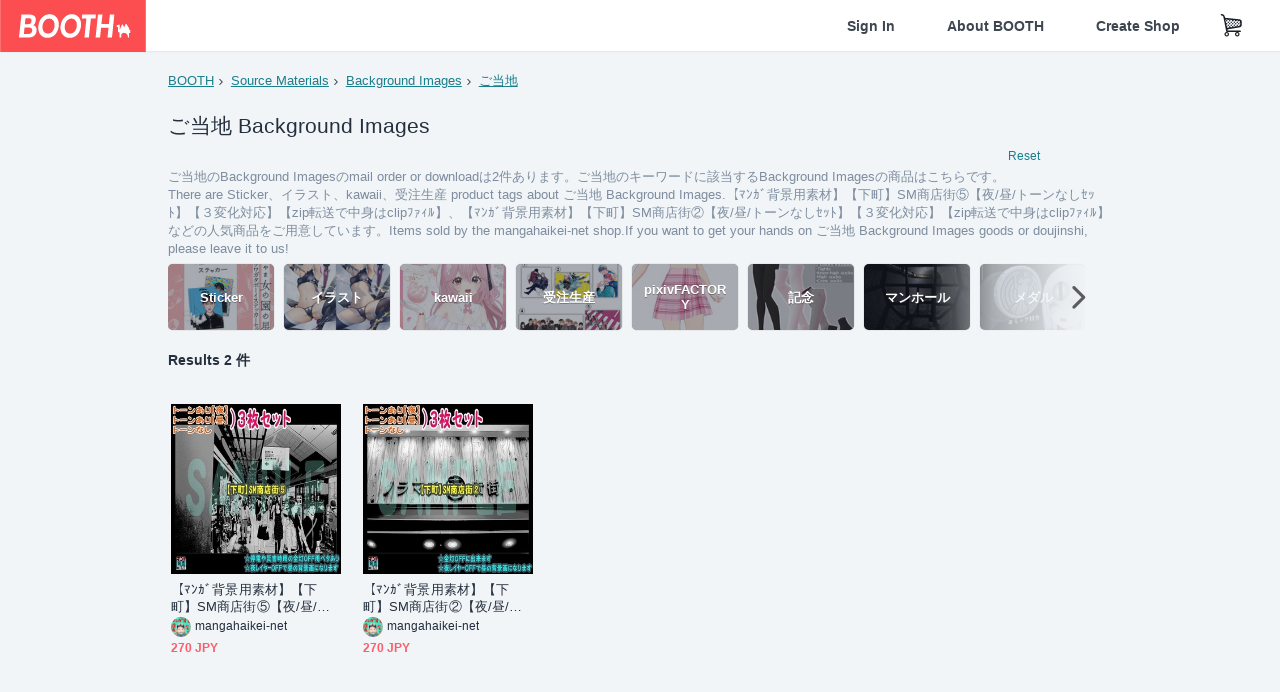

--- FILE ---
content_type: text/html; charset=utf-8
request_url: https://booth.pm/en/browse/Background%20Images?sort=price_asc&tags%5B%5D=%E3%81%94%E5%BD%93%E5%9C%B0
body_size: 12326
content:
<!DOCTYPE html><html lang="en"><head><link href="/manifest.json" rel="manifest" /><meta charset="utf-8" /><title>ご当地のBackground Images 人気の同人グッズ2点を通販！話題のアニメやデザインから個性的で被らないアイテムが見つかる - BOOTH</title>
<meta name="description" content="BOOTH（ブース）とは、pixivと連携した、創作物の総合マーケットです。無料で簡単にショップを作成でき、商品の保管・発送代行サービスも提供しています！">
<meta name="keywords" content="booth, ブース, pixiv, ピクシブ, イラスト, マンガ, 創作, オンラインストア, オンラインショップ, ネットショップ, ec, ネット通販">
<link rel="canonical" href="https://booth.pm/en/browse/Background%20Images?tags%5B%5D=%E3%81%94%E5%BD%93%E5%9C%B0">
<meta name="twitter:site" content="booth_pm">
<meta name="twitter:card" content="summary_large_image">
<meta name="twitter:title" content="ご当地のBackground Images 人気の同人グッズ2点を通販！話題のアニメやデザインから個性的で被らないアイテムが見つかる - BOOTH">
<meta name="twitter:description" content="BOOTH（ブース）とは、pixivと連携した、創作物の総合マーケットです。無料で簡単にショップを作成でき、商品の保管・発送代行サービスも提供しています！">
<meta name="twitter:image" content="https://asset.booth.pm/assets/og_image-0c48d775edd33430ac54dd64cfc63ac699ca30e50873bfde4d77a971ee66ffa0.png">
<meta property="og:type" content="product.group">
<meta property="og:title" content="ご当地のBackground Images 人気の同人グッズ2点を通販！話題のアニメやデザインから個性的で被らないアイテムが見つかる - BOOTH">
<meta property="og:description" content="BOOTH（ブース）とは、pixivと連携した、創作物の総合マーケットです。無料で簡単にショップを作成でき、商品の保管・発送代行サービスも提供しています！">
<meta property="og:image" content="https://asset.booth.pm/assets/og_image-0c48d775edd33430ac54dd64cfc63ac699ca30e50873bfde4d77a971ee66ffa0.png">
<meta property="og:url" content="https://booth.pm/en/browse/Background%20Images">
<meta name="format-detection" content="telephone=no">
<meta name="ga_dimension1" content="customer">
<meta name="ga_dimension2" content="no"><meta content="IE=edge" http-equiv="X-UA-Compatible" /><meta content="G-RWT2QKJLDC" name="ga" /><meta content="&quot;production&quot;" name="js_const_env" /><meta content="&quot;booth.pm&quot;" name="js_const_base_domain" /><meta content="false" name="js_const_user_signed_in" /><meta content="&quot;en&quot;" name="js_const_user_locale" /><meta content="false" name="js_const_user_locale_redirect_confirm" /><meta content="{&quot;ja&quot;:&quot;https://booth.pm/locale?locale=ja\u0026return_to=https%3A%2F%2Fbooth.pm%2Fja%2Fbrowse%2FBackground%2520Images%3Fsort%3Dprice_asc%26tags%255B%255D%3D%25E3%2581%2594%25E5%25BD%2593%25E5%259C%25B0&quot;,&quot;en&quot;:&quot;https://booth.pm/locale?locale=en\u0026return_to=https%3A%2F%2Fbooth.pm%2Fen%2Fbrowse%2FBackground%2520Images%3Fsort%3Dprice_asc%26tags%255B%255D%3D%25E3%2581%2594%25E5%25BD%2593%25E5%259C%25B0&quot;,&quot;ko&quot;:&quot;https://booth.pm/locale?locale=ko\u0026return_to=https%3A%2F%2Fbooth.pm%2Fko%2Fbrowse%2FBackground%2520Images%3Fsort%3Dprice_asc%26tags%255B%255D%3D%25E3%2581%2594%25E5%25BD%2593%25E5%259C%25B0&quot;,&quot;zh-cn&quot;:&quot;https://booth.pm/locale?locale=zh-cn\u0026return_to=https%3A%2F%2Fbooth.pm%2Fzh-cn%2Fbrowse%2FBackground%2520Images%3Fsort%3Dprice_asc%26tags%255B%255D%3D%25E3%2581%2594%25E5%25BD%2593%25E5%259C%25B0&quot;,&quot;zh-tw&quot;:&quot;https://booth.pm/locale?locale=zh-tw\u0026return_to=https%3A%2F%2Fbooth.pm%2Fzh-tw%2Fbrowse%2FBackground%2520Images%3Fsort%3Dprice_asc%26tags%255B%255D%3D%25E3%2581%2594%25E5%25BD%2593%25E5%259C%25B0&quot;}" name="js_const_user_locale_redirect_urls" /><meta content="false" name="js_const_user_adult" /><meta content="null" name="js_const_user_uuid" /><meta content="&quot;https://accounts.booth.pm/wish_lists.json&quot;" name="js_const_wish_lists_url" /><meta content="191" name="js_const_item_name_max_length" /><meta content="6000" name="js_const_description_max_length" /><meta content="1024" name="js_const_downloadable_max_file_size" /><meta content="[&quot;.psd&quot;,&quot;.ai&quot;,&quot;.lip&quot;,&quot;.pdf&quot;,&quot;.mp3&quot;,&quot;.m4a&quot;,&quot;.wav&quot;,&quot;.aiff&quot;,&quot;.flac&quot;,&quot;.epub&quot;,&quot;.vroid&quot;,&quot;.vroidcustomitem&quot;,&quot;.vrm&quot;,&quot;.vrma&quot;,&quot;.xwear&quot;,&quot;.xavatar&quot;,&quot;.xroid&quot;,&quot;.jpg&quot;,&quot;.jpeg&quot;,&quot;.gif&quot;,&quot;.png&quot;,&quot;.mp4&quot;,&quot;.mov&quot;,&quot;.avi&quot;,&quot;.zip&quot;,&quot;.rar&quot;]" name="js_const_downloadable_acceptable_file_types" /><meta content="[&quot;.jpg&quot;,&quot;.jpeg&quot;,&quot;.gif&quot;,&quot;.png&quot;]" name="js_const_image_acceptable_file_types" /><meta content="&quot;https://creator-status.fanbox.cc&quot;" name="js_const_pixiv_fanbox_creator_endpoint" /><meta content="22" name="js_const_max_length_japanese" /><meta content="60" name="js_const_max_length_overseas" /><meta content="30" name="js_const_stock_reservation_min_stock_amount" /><meta content="&quot;71bad9c7-587e-4583-93f7-40873c573ffa&quot;" name="js_const_one_signal_app_id" /><meta content="744" name="js_const_mobile_breakpoint" /><meta content="&quot;market_search_browse&quot;" name="js_const_ga_from" /><meta content="initial-scale=1.0" id="viewport" name="viewport" /><meta name="csrf-param" content="authenticity_token" />
<meta name="csrf-token" content="I7OgNIhRwZQbNkAb0mjsajub9HU_aqgDChunvGrub2VDECrzSnDqXUvi4tPMt2zFClLrgSRrJHWSfeA3BiWyEg" /><link rel="stylesheet" href="https://asset.booth.pm/assets/138c9910257178e3f565.css" media="all" /><style>.is-bg-image:after {
  position: static;
}
.recent_viewed_items_component {
  overflow: hidden;
  background-color: #fff;
  box-shadow: inset 0 -1px 0 0 #f2f4f5;
}
.recent_viewed_items_component .recent_viewed_items_title {
  color: #fc4d50;
  text-align: center;
  font-size: 0.6875rem;
  line-height: 2.3636363636;
  letter-spacing: 2px;
  text-transform: uppercase;
  font-family: -apple-system, BlinkMacSystemFont, Avenir-Heavy, Helvetica Neue, Segoe UI, Arial,
    ヒラギノ角ゴ ProN, Hiragino Kaku Gothic ProN, メイリオ, Meiryo, ＭＳ Ｐゴシック, sans-serif;
  font-weight: 600;
}
.recent_viewed_items_component .recent_viewed_items_wrapper {
  box-sizing: border-box;
  display: flex;
  align-items: stretch;
  justify-content: center;
  padding: 5px 4px 14px 5px;
}
.recent_viewed_items_component .recent_viewed_items_wrapper .show_history {
  display: flex;
  box-sizing: border-box;
  align-items: center;
  justify-content: center;
  flex: 0 0 8.6956521739%;
  width: 8.6956521739%;
  margin-left: 0.0905797101%;
  padding: 0 0.5435%;
  background-color: #fc4d50;
  border-radius: 2px;
  color: #fff;
  text-decoration: none;
  font-size: 0.6875rem;
  font-family: -apple-system, BlinkMacSystemFont, Avenir-Heavy, Helvetica Neue, Segoe UI, Arial,
    ヒラギノ角ゴ ProN, Hiragino Kaku Gothic ProN, メイリオ, Meiryo, ＭＳ Ｐゴシック, sans-serif;
  font-weight: 600;
}
.recent_viewed_items_component .recent_viewed_items_wrapper .recent_viewed_item_component {
  box-sizing: border-box;
  display: block;
  flex-basis: 4.6575342466%;
  flex-shrink: 0;
  width: 4.6575342466%;
  margin-right: 1.095890411%;
  background-size: cover;
  background-position: 50%;
  border-radius: 1px;
}
.recent_viewed_items_component .recent_viewed_items_wrapper .recent_viewed_item_component:hover {
  opacity: 0.89;
}
@media screen and (min-width: 0px) and (max-width: 743px) {
  .recent_viewed_items_component .recent_viewed_items_title {
    line-height: 2;
  }
  .recent_viewed_items_component .recent_viewed_items_wrapper {
    justify-content: flex-start;
    height: 100%;
    padding: 1.0666666667% 0.8%;
  }
  .recent_viewed_items_component .recent_viewed_items_wrapper .show_history {
    flex: 0 0 19.5%;
    width: 19.5%;
    margin-left: 0.3%;
    padding: 0;
    font-size: 0.5625rem;
  }
  .recent_viewed_items_component .recent_viewed_items_wrapper .recent_viewed_item_component {
    flex-basis: 12.6%;
    width: 12.6%;
    margin: 0 0.3%;
  }
}</style><style>.search-guide-tablet-image {
  background-size: cover;
  background-position: 50%;
  opacity: 0.6;
  width: 106px;
  height: 66px;
  background-color: #252f3d;
}
.search-guide-tablet:hover .search-guide-tablet-image {
  opacity: 0.66;
}
@media screen and (min-width: 0px) and (max-width: 743px) {
  .search-guide-tablet-image {
    height: 44px;
  }
}</style><style>.top-categories-heading {
  font-size: 0.8125rem;
  line-height: 3;
  letter-spacing: 2px;
  text-transform: uppercase;
  font-family: -apple-system, BlinkMacSystemFont, Avenir-Heavy, Helvetica Neue, Segoe UI, Arial,
    ヒラギノ角ゴ ProN, Hiragino Kaku Gothic ProN, メイリオ, Meiryo, ＭＳ Ｐゴシック, sans-serif;
  font-weight: 600;
}
@media screen and (min-width: 0px) and (max-width: 743px) {
  .top-categories-heading {
    font-size: 0.75rem;
    line-height: 22/12;
  }
}</style><style>.booth-modal {
  position: fixed;
  top: 0;
  left: 0;
  right: 0;
  opacity: 0;
  visibility: hidden;
  bottom: 0;
  z-index: -1;
  overflow: auto;
  border-radius: 5px;
}
.booth-modal-on .booth-modal {
  opacity: 1;
  visibility: visible;
}
.booth-modal-on .booth-modal {
  z-index: 9500;
  -webkit-overflow-scrolling: touch;
}
.booth-overlay {
  box-sizing: border-box;
  z-index: -2;
  height: 100%;
  background: rgba(95, 105, 122, 0.39);
  position: fixed;
  top: 0;
  left: 0;
  right: 0;
  opacity: 0;
  visibility: hidden;
}
.booth-modal-on .booth-overlay {
  opacity: 1;
  visibility: visible;
  z-index: 9000;
}
.booth-modal-viewer {
  display: flex;
  justify-content: center;
  height: 100%;
}
.booth-modal-viewer-inner {
  text-align: center;
  vertical-align: middle;
  width: 100%;
  margin: auto 0;
}
.booth-modal-content-wrapper {
  display: inline-block;
  text-align: left;
  margin: 52px;
}
.booth-modal-head .btn {
  margin: 0;
  padding: 0;
  color: #fff;
}
.booth-modal-content {
  z-index: -1;
  background-color: #fff;
  box-shadow: 0 0 0 1px rgba(0, 0, 0, 0.05), 8px 8px 0 0 rgba(95, 105, 122, 0.39);
}
.booth-modal-content .panel {
  border: none;
}
.booth-modal-content .panel-head {
  background-color: #ebedf2;
  font-size: 0.8125rem;
  font-family: -apple-system, BlinkMacSystemFont, booth demi en, booth demi jp, メイリオ, Meiryo,
    ＭＳ Ｐゴシック, sans-serif;
  font-weight: 500;
}
.booth-modal-content .field {
  margin: 26px;
  padding: 0;
}
@media screen and (min-width: 0px) and (max-width: 743px) {
  .booth-modal {
    left: auto;
    right: auto;
    bottom: auto;
    box-sizing: border-box;
    width: 100%;
    height: 100%;
    margin: 0;
    padding: 0;
    border-radius: 0;
  }
  .booth-modal-content-wrapper {
    display: block;
    margin: 22px 8px;
  }
  .booth-modal-content {
    box-shadow: 0 0 0 1px rgba(0, 0, 0, 0.05);
  }
  .booth-modal-content .panel-head {
    font-size: 1rem;
  }
}</style><style>.item-card {
  position: relative;
  font-size: 1rem;
  transition: width 0.18s cubic-bezier(0.215, 0.61, 0.355, 1);
}
.item-card__summary {
  font-size: 0.8125rem;
  text-align: left;
}
.item-card__shop-name-anchor {
  color: #171d26;
  max-width: 312px;
  display: inline-block;
  overflow: hidden;
  text-overflow: ellipsis;
  white-space: nowrap;
  display: block;
}
.item-card__thumbnail-loader {
  display: none;
  position: absolute;
  left: 0;
  bottom: 0;
  right: 0;
  height: 6px;
  background-color: #c7c9d1;
  background-repeat: repeat-x;
  background-size: 40px 40px;
  background-image: linear-gradient(
    45deg,
    hsla(0, 0%, 100%, 0.3) 25%,
    transparent 0,
    transparent 50%,
    hsla(0, 0%, 100%, 0.3) 0,
    hsla(0, 0%, 100%, 0.3) 75%,
    transparent 0,
    transparent
  );
  animation: progress-bar-stripe 1s linear infinite;
}
.item-card__thumbnail-images {
  position: relative;
}
.item-card__thumbnail-images:after {
  content: '';
  display: block;
  padding-top: 100%;
}
.item-card__thumbnail-image {
  position: absolute;
  display: block;
  width: 100%;
  background-position: 50%;
  background-repeat: no-repeat;
  background-size: cover;
}
.item-card__thumbnail-image[style*='thumbnail-alert-312'][style|='background'] {
  background-size: cover;
}
.item-card__thumbnail-image:after {
  content: '';
  display: block;
  padding-top: 100%;
}</style><link rel="stylesheet" href="https://asset.booth.pm/assets/de439874ea6f387db417.css" media="all" /><script src="https://asset.booth.pm/assets/0630c57d3cda9a1fa116.js" defer="defer" nonce="oeRwplYMD3HsQfr/p6VOfUzRP+OmEDkrHMR5BFMd8d4="></script><link rel="icon" type="image/x-icon" href="https://asset.booth.pm/favicon.ico" /><link href="/static-images/pwa/icon_size_180.png" rel="apple-touch-icon-precomposed" /><meta /></head><body class="font-default-family flex flex-col min-h-full bg-white text-text-default text-base font-normal leading-snug desktop:leading-relaxed m-0 antialiased mobile:tracking-[-0.001em]"><header class=" sticky top-0 w-full z-[1000]" role="banner"><div><div class="w-full bg-white shadow-border300 shadow-header js-smooth-scroll-header js-sticky-header flex flex-col-reverse desktop:flex-col"><div class="[&amp;_a]:text-inherit [&amp;&gt;:nth-child(even)]:border-t"></div><nav class="flex h-[44px] desktop:h-[52px]" role="navigation"><div class="flex flex-terminal items-center shrink"><a class="block shrink-0" href="https://booth.pm/"><img alt="BOOTH" class="h-[44px] desktop:h-[52px] w-[123px] desktop:w-[146px] align-top" src="https://asset.booth.pm/assets/booth_logo-cd38e1da31e93676b081bd8f0aca2805f758f514c8e95dc3f1a8aac5e58dffec.svg" /></a><div class="w-full shrink hidden desktop:block" data-ga-from="market_search_browse" data-portal-url="https://booth.pm/en" data-search-params="{&quot;category&quot;:&quot;Background Images&quot;,&quot;sort&quot;:&quot;price_asc&quot;,&quot;tags&quot;:[&quot;ご当地&quot;],&quot;portal_domain&quot;:&quot;en&quot;}" data-search-url="https://booth.pm/en/items" id="js-item-search-box"></div></div><div class="flex items-stretch shrink-0"><div class="hidden desktop:flex"><div class="flex items-center justify-center h-[52px] no-underline text-ui-label w-auto text-[14px]"><a class="inline-block leading-none cursor-pointer box-border transition-all no-underline px-[26px] py-0 !text-text-gray600 hover:!text-[#505c6b] font-default-family font-semibold" id="sign_in" aria-label="Sign In" href="/users/sign_in">Sign In</a></div><div class="flex items-center justify-center h-[52px] no-underline text-ui-label w-auto text-[14px]"><a class="inline-block leading-none cursor-pointer box-border transition-all no-underline px-[26px] py-0 !text-text-gray600 hover:!text-[#505c6b] font-default-family font-semibold" aria-label="About BOOTH" data-tracking="click" data-product-list="from market_search_browse via global_nav to about" href="https://booth.pm/about">About BOOTH</a></div><div class="flex items-center justify-center h-[52px] no-underline text-ui-label w-auto text-[14px]"><a class="inline-block leading-none cursor-pointer box-border transition-all no-underline px-[26px] py-0 !text-text-gray600 hover:!text-[#505c6b] font-default-family font-semibold" data-product-list="from market_search_browse via nav to booth_guide" data-tracking="click" aria-label="Create Shop" href="https://booth.pm/guide">Create Shop</a></div></div><div class="flex desktop:hidden items-center justify-center w-[44px] h-[44px] leading-none cursor-pointer box-border text-ui-label link:text-ui-label visited:text-ui-label relative transition-all js-sp-search-trigger"><pixiv-icon name="24/BoothSearch"></pixiv-icon></div><a class="flex items-center justify-center size-[44px] desktop:size-[52px] inline-block leading-none cursor-pointer\
box-border !text-ui-label relative" id="show_cart" aria-label="Shopping Cart" href="https://booth.pm/carts"><pixiv-icon name="24/Basket"></pixiv-icon></a><div class="hidden desktop:flex items-center ml-[10px] mr-12"><div class="js-locale-switcher"></div></div><div class="desktop:hidden"><div data-activities-url="https://accounts.booth.pm/activities" data-booth-apps-url="https://booth.pm/booth_apps" data-conversations-url="https://accounts.booth.pm/conversations" data-dashboard-url="https://accounts.booth.pm/dashboard" data-faq-url="https://booth.pixiv.help/hc/" data-following-url="https://accounts.booth.pm/following" data-guide-url="https://booth.pm/guide" data-library-url="https://accounts.booth.pm/library" data-mail-notification-settings-url="https://accounts.booth.pm/notification_settings/edit" data-orders-url="https://accounts.booth.pm/orders" data-payment-url="https://booth.pm/payment" data-settings-url="https://accounts.booth.pm/settings" data-shop-exists="false" data-shop-manage-conversations-url="https://manage.booth.pm/conversations" data-shop-manage-items-url="https://manage.booth.pm/items" data-shop-manage-orders-url="https://manage.booth.pm/orders" data-shop-manage-sales-url="https://manage.booth.pm/sales" data-shop-manage-url="https://manage.booth.pm/" data-shop-manage-warehouse-url="https://manage.booth.pm/warehouse/reservations" data-signed-in="false" data-signin-url="/users/sign_in" data-signout-url="/users/sign_out" data-trading-url="https://booth.pm/trading_flowchart" id="js-navigation"></div></div></div></nav></div></div></header><div class="msg"></div><div class="fixed top-0 w-full z-[2000]" id="js-flash-message"></div><div id="js-toast-message"></div><div class="page-wrap box-border relative z-[2] flex-grow basis-auto bg-[#f1f5f8] shadow-[1px_0_0_0_rgba(0,0,0,0.05)] transition-all duration-[180ms] ease-in min-w-[970px] mobile:min-w-[auto]"><main role="main"><div class="search-analytics" data-category="Background Images" data-page="1" data-tags="[&quot;ご当地&quot;]" data-tracking="search"></div><div class="flex justify-center gap-24"><div class="w-[176px] hidden screen5:block my-16"><div id="js-detail-search-sidebar"></div></div><div><div class="container"><div class="breadcrumbs !p-0 !my-16"><div class="breadcrumb"><a class="label" href="https://booth.pm/en/items">BOOTH</a></div><div class="breadcrumb"><a class="label" data-tracking="click" data-product-list="from market_search_browse via breadcrumbs to category_index" href="/en/browse/Source%20Materials?sort=price_asc&amp;tags%5B%5D=%E3%81%94%E5%BD%93%E5%9C%B0">Source Materials</a></div><div class="breadcrumb"><a class="label" data-tracking="click" data-product-list="from market_search_browse via breadcrumbs to category_index" href="/en/browse/Background%20Images?sort=price_asc&amp;tags%5B%5D=%E3%81%94%E5%BD%93%E5%9C%B0">Background Images</a></div><div class="breadcrumb"><a class="label" href="https://booth.pm/en/items?tags%5B%5D=%E3%81%94%E5%BD%93%E5%9C%B0">ご当地</a></div></div><div class="u-pb-300"><div class="flex flex-row justify-between items-center"><div class="w-[calc(100%_-_104px)] flex-[none]"><h1 class="mb-0 u-tpg-title2 font-default-family font-normal"><div class="text-text-default inline-block">ご当地  Background Images</div><div class="text-text-gray300 inline-block"></div></h1></div><div class="w-[104px]"><div class="js-search-filter-button"></div></div></div><div class="flex flex-row justify-between"><div class="w-[calc(100%_-_104px)] flex-[none]"><div data-badge-params="[{&quot;label&quot;:&quot;tags&quot;,&quot;value&quot;:&quot;ご当地&quot;,&quot;close_link&quot;:&quot;https://booth.pm/en/browse/Background%20Images?sort=price_asc&quot;},{&quot;label&quot;:&quot;category&quot;,&quot;value&quot;:&quot;Source Materials&quot;,&quot;close_link&quot;:&quot;https://booth.pm/en/items?sort=price_asc\u0026tags%5B%5D=%E3%81%94%E5%BD%93%E5%9C%B0&quot;},{&quot;label&quot;:&quot;sub_category&quot;,&quot;value&quot;:&quot;Background Images&quot;,&quot;close_link&quot;:&quot;https://booth.pm/en/browse/Source%20Materials?sort=price_asc\u0026tags%5B%5D=%E3%81%94%E5%BD%93%E5%9C%B0&quot;},{&quot;label&quot;:&quot;adult_all_age&quot;,&quot;value&quot;:true,&quot;close_link&quot;:&quot;https://booth.pm/en/browse/Background%20Images?adult=include\u0026sort=price_asc\u0026tags%5B%5D=%E3%81%94%E5%BD%93%E5%9C%B0&quot;},{&quot;label&quot;:&quot;include_out_of_stock&quot;,&quot;value&quot;:true,&quot;close_link&quot;:&quot;https://booth.pm/en/browse/Background%20Images?in_stock=true\u0026sort=price_asc\u0026tags%5B%5D=%E3%81%94%E5%BD%93%E5%9C%B0&quot;}]" id="js-search-option-badges"></div></div><div class="w-[104px]"><a class="nav-item text-xs !p-0" href="https://booth.pm/en/items">Reset</a></div></div><p class="u-tpg-caption1 mb-0 text-text-gray300">ご当地のBackground Imagesのmail order or downloadは2件あります。ご当地のキーワードに該当するBackground Imagesの商品はこちらです。</p><p class="u-tpg-caption1 mb-0 text-text-gray300">There are Sticker、イラスト、kawaii、受注生産 product tags about ご当地  Background Images.【ﾏﾝｶﾞ背景用素材】【下町】SM商店街⑤【夜/昼/トーンなしｾｯﾄ】【３変化対応】【zip転送で中身はclipﾌｧｨﾙ】、【ﾏﾝｶﾞ背景用素材】【下町】SM商店街②【夜/昼/トーンなしｾｯﾄ】【３変化対応】【zip転送で中身はclipﾌｧｨﾙ】などの人気商品をご用意しています。Items sold by the mangahaikei-net shop.If you want to get your hands on ご当地  Background Images goods or doujinshi, please leave it to us!</p><div class="search-guide-nav"><div class="search-guide-slider-wrapper"><div class="search-guide-slider"><div class="search-guide-slider-container"><span data-direction="left"></span><a class="search-guide-tablet" data-tracking="click" data-product-list="from market_search_browse via related_tag_banners to search_index" href="https://booth.pm/en/browse/Background%20Images?sort=price_asc&amp;tags%5B%5D=Sticker"><div class="search-guide-tablet-image" style="background-image:url(https://booth.pximg.net/c/150x150/de9e4380-5d01-4b72-a0fd-bf54de378e0b/i/5477665/ef37a588-336b-434a-8d3a-5fcf65877016_base_resized.jpg)"></div><div class="search-guide-tablet-label"><div class="search-guide-tablet-label-inner">Sticker</div></div></a><a class="search-guide-tablet" data-tracking="click" data-product-list="from market_search_browse via related_tag_banners to search_index" href="https://booth.pm/en/browse/Background%20Images?sort=price_asc&amp;tags%5B%5D=%E3%82%A4%E3%83%A9%E3%82%B9%E3%83%88"><div class="search-guide-tablet-image" style="background-image:url(https://booth.pximg.net/c/150x150/24e1d2b5-1722-406c-9e01-714ef05b90b3/i/4196349/60034300-1202-4ff9-af93-4438dc43b168_base_resized.jpg)"></div><div class="search-guide-tablet-label"><div class="search-guide-tablet-label-inner">イラスト</div></div></a><a class="search-guide-tablet" data-tracking="click" data-product-list="from market_search_browse via related_tag_banners to search_index" href="https://booth.pm/en/browse/Background%20Images?sort=price_asc&amp;tags%5B%5D=kawaii"><div class="search-guide-tablet-image" style="background-image:url(https://booth.pximg.net/c/150x150/9a2758a1-58f4-48a0-9788-9eedc962eaea/i/7475899/e94a6cb3-5d68-45f3-83f7-686308707a58_base_resized.jpg)"></div><div class="search-guide-tablet-label"><div class="search-guide-tablet-label-inner">kawaii</div></div></a><a class="search-guide-tablet" data-tracking="click" data-product-list="from market_search_browse via related_tag_banners to search_index" href="https://booth.pm/en/browse/Background%20Images?sort=price_asc&amp;tags%5B%5D=%E5%8F%97%E6%B3%A8%E7%94%9F%E7%94%A3"><div class="search-guide-tablet-image" style="background-image:url(https://booth.pximg.net/c/150x150/733eba33-98b6-4324-b847-10dd83eabc9c/i/3534135/a1738f9b-4805-4ad0-8477-7e8caaf1a1df_base_resized.jpg)"></div><div class="search-guide-tablet-label"><div class="search-guide-tablet-label-inner">受注生産</div></div></a><a class="search-guide-tablet" data-tracking="click" data-product-list="from market_search_browse via related_tag_banners to search_index" href="https://booth.pm/en/browse/Background%20Images?sort=price_asc&amp;tags%5B%5D=pixivFACTORY"><div class="search-guide-tablet-image" style="background-image:url(https://booth.pximg.net/c/150x150/7d293863-d877-497d-8bda-65d14c54e627/i/3834164/00c182b3-e4e9-4188-80dc-f289a5c1cfc2_base_resized.jpg)"></div><div class="search-guide-tablet-label"><div class="search-guide-tablet-label-inner">pixivFACTORY</div></div></a><a class="search-guide-tablet" data-tracking="click" data-product-list="from market_search_browse via related_tag_banners to search_index" href="https://booth.pm/en/browse/Background%20Images?sort=price_asc&amp;tags%5B%5D=%E8%A8%98%E5%BF%B5"><div class="search-guide-tablet-image" style="background-image:url(https://booth.pximg.net/c/150x150/e2c33e0a-d86b-4613-a93f-f99ed2252124/i/2524890/d14bbb2e-0262-48a2-b871-7c5ba2262016_base_resized.jpg)"></div><div class="search-guide-tablet-label"><div class="search-guide-tablet-label-inner">記念</div></div></a><a class="search-guide-tablet" data-tracking="click" data-product-list="from market_search_browse via related_tag_banners to search_index" href="https://booth.pm/en/browse/Background%20Images?sort=price_asc&amp;tags%5B%5D=%E3%83%9E%E3%83%B3%E3%83%9B%E3%83%BC%E3%83%AB"><div class="search-guide-tablet-image" style="background-image:url(https://booth.pximg.net/c/150x150/0e69ef4d-f577-415e-b92b-ee0eec3f34cf/i/3714575/351ade39-d7c6-46bd-84a7-6dad1fdf3dcb_base_resized.jpg)"></div><div class="search-guide-tablet-label"><div class="search-guide-tablet-label-inner">マンホール</div></div></a><a class="search-guide-tablet" data-tracking="click" data-product-list="from market_search_browse via related_tag_banners to search_index" href="https://booth.pm/en/browse/Background%20Images?sort=price_asc&amp;tags%5B%5D=%E3%83%A1%E3%83%80%E3%83%AB"><div class="search-guide-tablet-image" style="background-image:url(https://booth.pximg.net/c/150x150/533f1ff8-6ed1-4134-868c-6ac7a3b414e5/i/5263498/70bdee92-db4b-4aac-97ac-be83ee61be0e_base_resized.jpg)"></div><div class="search-guide-tablet-label"><div class="search-guide-tablet-label-inner">メダル</div></div></a><a class="search-guide-tablet" data-tracking="click" data-product-list="from market_search_browse via related_tag_banners to search_index" href="https://booth.pm/en/browse/Background%20Images?sort=price_asc&amp;tags%5B%5D=%E6%BB%8B%E8%B3%80%E7%9C%8C"><div class="search-guide-tablet-image" style="background-image:url(https://booth.pximg.net/c/150x150/ae3a1d2c-a3d8-4af2-b7ae-9b27628ffd34/i/193089/97505f40-d8d2-4190-a207-f2fd05b64dc2_base_resized.jpg)"></div><div class="search-guide-tablet-label"><div class="search-guide-tablet-label-inner">滋賀県</div></div></a><span data-direction="right"></span></div></div><a class="search-guide-slider-nav right"><i class="icon-arrow-open-right s-3x"></i></a><a class="search-guide-slider-nav left"><i class="icon-arrow-open-left s-3x"></i></a></div></div></div><div class="flex items-center u-pb-300 text-14 justify-between"><b>Results 2 件</b><div id="js-market-result-pulldown"></div></div><div class="l-row l-market-grid mt-0 ml-0"><div class="l-col market-items !pt-0 !pl-0"><div class="u-mt-400"><ul class="l-cards-5cols l-cards-sp-2cols"><li class="item-card l-card " data-product-brand="mangahaikei-net" data-product-category="126" data-product-event="" data-product-id="4854692" data-product-list="from market_search_browse via search_result_multiline to market_item" data-product-name="【ﾏﾝｶﾞ背景用素材】【下町】SM商店街⑤【..." data-product-price="270" data-tracking="impression_item"><div class="item-card__wrap" id="item_4854692"><div class="item-card__thumbnail js-thumbnail"><div class="item-card__thumbnail-images"><a target="_self" class="js-thumbnail-image item-card__thumbnail-image" data-tracking="click_item" data-original="https://booth.pximg.net/c/300x300_a2_g5/621425d4-de13-456e-af4c-80a2333e28a9/i/4854692/d6759731-4631-4c6c-8aee-bbff91cd5a74_base_resized.jpg" style="background-image: url(https://booth.pximg.net/c/300x300_a2_g5/621425d4-de13-456e-af4c-80a2333e28a9/i/4854692/d6759731-4631-4c6c-8aee-bbff91cd5a74_base_resized.jpg);" href="https://booth.pm/en/items/4854692"></a><a target="_self" class="js-thumbnail-image item-card__thumbnail-image !hidden" data-tracking="click_item" data-original="https://booth.pximg.net/c/300x300_a2_g5/621425d4-de13-456e-af4c-80a2333e28a9/i/4854692/b2a2c243-7f81-4154-8396-560111c0ca49_base_resized.jpg" href="https://booth.pm/en/items/4854692"></a><a target="_self" class="js-thumbnail-image item-card__thumbnail-image !hidden" data-tracking="click_item" data-original="https://booth.pximg.net/c/300x300_a2_g5/621425d4-de13-456e-af4c-80a2333e28a9/i/4854692/49e93a76-930c-4909-9076-4c6ce6764a31_base_resized.jpg" href="https://booth.pm/en/items/4854692"></a><a target="_self" class="js-thumbnail-image item-card__thumbnail-image !hidden" data-tracking="click_item" data-original="https://booth.pximg.net/c/300x300_a2_g5/621425d4-de13-456e-af4c-80a2333e28a9/i/4854692/b6e37727-ab42-4827-a1da-1b3f5575e476_base_resized.jpg" href="https://booth.pm/en/items/4854692"></a><div class="item-card__thumbnail-loader js-loader"></div></div><div class="item-card__eventname-flags"></div></div><div class="item-card__summary"><div class="item-card__category"></div><div class="l-item-card-badge flex flex-wrap gap-4 mt-2 empty:mt-0"></div><div class="item-card__title"><a target="_self" class="item-card__title-anchor--multiline nav !min-h-[auto]" data-tracking="click_item" href="https://booth.pm/en/items/4854692">【ﾏﾝｶﾞ背景用素材】【下町】SM商店街⑤【夜/昼/トーンなしｾｯﾄ】【３変化対応】【zip転送で中身はclipﾌｧｨﾙ】</a></div><div class="item-card__shop-info"><a class="item-card__shop-name-anchor nav" target="_blank" data-product-list="from market_search_browse via search_result_multiline to shop_index" data-tracking="click" rel="noopener" href="https://mangahaikei-net.booth.pm/"><div class="flex items-center"><img alt="mangahaikei-net" class="user-avatar at-item-footer" src="https://booth.pximg.net/c/48x48/users/3300121/icon_image/b55df544-5c5c-41ff-a228-adf27538898f_base_resized.jpg" /><div class="item-card__shop-name">mangahaikei-net</div></div></a></div><div class="flex items-center justify-between mt-2"><div class="price text-primary400 text-left u-tpg-caption2">270 JPY</div><div class="l-item-card-favorite"><div class="js-item-card-wish-list-button" data-ga-from="market_search_browse" data-ga-via="search_result_multiline" data-item-id="4854692"></div></div></div></div></div></li><li class="item-card l-card " data-product-brand="mangahaikei-net" data-product-category="126" data-product-event="" data-product-id="4857168" data-product-list="from market_search_browse via search_result_multiline to market_item" data-product-name="【ﾏﾝｶﾞ背景用素材】【下町】SM商店街②【..." data-product-price="270" data-tracking="impression_item"><div class="item-card__wrap" id="item_4857168"><div class="item-card__thumbnail js-thumbnail"><div class="item-card__thumbnail-images"><a target="_self" class="js-thumbnail-image item-card__thumbnail-image" data-tracking="click_item" data-original="https://booth.pximg.net/c/300x300_a2_g5/621425d4-de13-456e-af4c-80a2333e28a9/i/4857168/a99a052e-3bb8-4c24-8e46-b7cc92a3185f_base_resized.jpg" style="background-image: url(https://booth.pximg.net/c/300x300_a2_g5/621425d4-de13-456e-af4c-80a2333e28a9/i/4857168/a99a052e-3bb8-4c24-8e46-b7cc92a3185f_base_resized.jpg);" href="https://booth.pm/en/items/4857168"></a><a target="_self" class="js-thumbnail-image item-card__thumbnail-image !hidden" data-tracking="click_item" data-original="https://booth.pximg.net/c/300x300_a2_g5/621425d4-de13-456e-af4c-80a2333e28a9/i/4857168/4af076d2-3f6c-4621-895b-5b454737298e_base_resized.jpg" href="https://booth.pm/en/items/4857168"></a><a target="_self" class="js-thumbnail-image item-card__thumbnail-image !hidden" data-tracking="click_item" data-original="https://booth.pximg.net/c/300x300_a2_g5/621425d4-de13-456e-af4c-80a2333e28a9/i/4857168/188e1031-6bde-4e1f-b7e2-6edb232dda07_base_resized.jpg" href="https://booth.pm/en/items/4857168"></a><a target="_self" class="js-thumbnail-image item-card__thumbnail-image !hidden" data-tracking="click_item" data-original="https://booth.pximg.net/c/300x300_a2_g5/621425d4-de13-456e-af4c-80a2333e28a9/i/4857168/7f94be25-2728-431e-8d5a-0ef24d87508d_base_resized.jpg" href="https://booth.pm/en/items/4857168"></a><div class="item-card__thumbnail-loader js-loader"></div></div><div class="item-card__eventname-flags"></div></div><div class="item-card__summary"><div class="item-card__category"></div><div class="l-item-card-badge flex flex-wrap gap-4 mt-2 empty:mt-0"></div><div class="item-card__title"><a target="_self" class="item-card__title-anchor--multiline nav !min-h-[auto]" data-tracking="click_item" href="https://booth.pm/en/items/4857168">【ﾏﾝｶﾞ背景用素材】【下町】SM商店街②【夜/昼/トーンなしｾｯﾄ】【３変化対応】【zip転送で中身はclipﾌｧｨﾙ】</a></div><div class="item-card__shop-info"><a class="item-card__shop-name-anchor nav" target="_blank" data-product-list="from market_search_browse via search_result_multiline to shop_index" data-tracking="click" rel="noopener" href="https://mangahaikei-net.booth.pm/"><div class="flex items-center"><img alt="mangahaikei-net" class="user-avatar at-item-footer" src="https://booth.pximg.net/c/48x48/users/3300121/icon_image/b55df544-5c5c-41ff-a228-adf27538898f_base_resized.jpg" /><div class="item-card__shop-name">mangahaikei-net</div></div></a></div><div class="flex items-center justify-between mt-2"><div class="price text-primary400 text-left u-tpg-caption2">270 JPY</div><div class="l-item-card-favorite"><div class="js-item-card-wish-list-button" data-ga-from="market_search_browse" data-ga-via="search_result_multiline" data-item-id="4857168"></div></div></div></div></div></li></ul></div><div class="pager"></div></div></div><div class="mobile:px-16 mobile:py-0 u-mb-300"><div class="container categories"><div class="top-categories-heading">Other Categories&#39; Results</div><nav><a class="nav-reverse" data-tracking="click" data-product-list="from market_search_browse via category_list to category_index" href="https://booth.pm/en/browse/Goods%20(Other)?sort=price_asc&amp;tags%5B%5D=%E3%81%94%E5%BD%93%E5%9C%B0">Goods (Other)(105)</a><a class="nav-reverse" data-tracking="click" data-product-list="from market_search_browse via category_list to category_index" href="https://booth.pm/en/browse/Can%20Badge?sort=price_asc&amp;tags%5B%5D=%E3%81%94%E5%BD%93%E5%9C%B0">Can Badge(69)</a><a class="nav-reverse" data-tracking="click" data-product-list="from market_search_browse via category_list to category_index" href="https://booth.pm/en/browse/Acrylic%20Figure?sort=price_asc&amp;tags%5B%5D=%E3%81%94%E5%BD%93%E5%9C%B0">Acrylic Figure(33)</a><a class="nav-reverse" data-tracking="click" data-product-list="from market_search_browse via category_list to category_index" href="https://booth.pm/en/browse/Stickers?sort=price_asc&amp;tags%5B%5D=%E3%81%94%E5%BD%93%E5%9C%B0">Stickers(28)</a><a class="nav-reverse" data-tracking="click" data-product-list="from market_search_browse via category_list to category_index" href="https://booth.pm/en/browse/Books%20(Other)?sort=price_asc&amp;tags%5B%5D=%E3%81%94%E5%BD%93%E5%9C%B0">Books (Other)(18)</a><a class="nav-reverse" data-tracking="click" data-product-list="from market_search_browse via category_list to category_index" href="https://booth.pm/en/browse/T-Shirts?sort=price_asc&amp;tags%5B%5D=%E3%81%94%E5%BD%93%E5%9C%B0">T-Shirts(17)</a><a class="nav-reverse" data-tracking="click" data-product-list="from market_search_browse via category_list to category_index" href="https://booth.pm/en/browse/Acrylic%20Key%20Chain?sort=price_asc&amp;tags%5B%5D=%E3%81%94%E5%BD%93%E5%9C%B0">Acrylic Key Chain(17)</a><a class="nav-reverse" data-tracking="click" data-product-list="from market_search_browse via category_list to category_index" href="https://booth.pm/en/browse/Badges?sort=price_asc&amp;tags%5B%5D=%E3%81%94%E5%BD%93%E5%9C%B0">Badges(16)</a><a class="nav-reverse" data-tracking="click" data-product-list="from market_search_browse via category_list to category_index" href="https://booth.pm/en/browse/Acrylic%20Badge?sort=price_asc&amp;tags%5B%5D=%E3%81%94%E5%BD%93%E5%9C%B0">Acrylic Badge(12)</a><a class="nav-reverse" data-tracking="click" data-product-list="from market_search_browse via category_list to category_index" href="https://booth.pm/en/browse/Cushions%20&amp;%20Covers?sort=price_asc&amp;tags%5B%5D=%E3%81%94%E5%BD%93%E5%9C%B0">Cushions &amp; Covers(11)</a><a class="nav-reverse" data-tracking="click" data-product-list="from market_search_browse via category_list to category_index" href="https://booth.pm/en/browse/4-panel%20Comics?sort=price_asc&amp;tags%5B%5D=%E3%81%94%E5%BD%93%E5%9C%B0">4-panel Comics(10)</a><a class="nav-reverse" data-tracking="click" data-product-list="from market_search_browse via category_list to category_index" href="https://booth.pm/en/browse/Glasses%20&amp;%20Mugs?sort=price_asc&amp;tags%5B%5D=%E3%81%94%E5%BD%93%E5%9C%B0">Glasses &amp; Mugs(8)</a><a class="nav-reverse" data-tracking="click" data-product-list="from market_search_browse via category_list to category_index" href="https://booth.pm/en/browse/Stationery?sort=price_asc&amp;tags%5B%5D=%E3%81%94%E5%BD%93%E5%9C%B0">Stationery(7)</a><a class="nav-reverse" data-tracking="click" data-product-list="from market_search_browse via category_list to category_index" href="https://booth.pm/en/browse/Manga?sort=price_asc&amp;tags%5B%5D=%E3%81%94%E5%BD%93%E5%9C%B0">Manga(6)</a><a class="nav-reverse" data-tracking="click" data-product-list="from market_search_browse via category_list to category_index" href="https://booth.pm/en/browse/Towels?sort=price_asc&amp;tags%5B%5D=%E3%81%94%E5%BD%93%E5%9C%B0">Towels(6)</a><a class="nav-reverse" data-tracking="click" data-product-list="from market_search_browse via category_list to category_index" href="https://booth.pm/en/browse/Mirrors?sort=price_asc&amp;tags%5B%5D=%E3%81%94%E5%BD%93%E5%9C%B0">Mirrors(6)</a><a class="nav-reverse" data-tracking="click" data-product-list="from market_search_browse via category_list to category_index" href="https://booth.pm/en/browse/Cooking%20&amp;%20Gourmet?sort=price_asc&amp;tags%5B%5D=%E3%81%94%E5%BD%93%E5%9C%B0">Cooking &amp; Gourmet(5)</a><a class="nav-reverse" data-tracking="click" data-product-list="from market_search_browse via category_list to category_index" href="https://booth.pm/en/browse/Key-holders%20&amp;%20Straps?sort=price_asc&amp;tags%5B%5D=%E3%81%94%E5%BD%93%E5%9C%B0">Key-holders &amp; Straps(4)</a><a class="nav-reverse" data-tracking="click" data-product-list="from market_search_browse via category_list to category_index" href="https://booth.pm/en/browse/Smartphone%20Cases?sort=price_asc&amp;tags%5B%5D=%E3%81%94%E5%BD%93%E5%9C%B0">Smartphone Cases(3)</a><a class="nav-reverse" data-tracking="click" data-product-list="from market_search_browse via category_list to category_index" href="https://booth.pm/en/browse/Postcards?sort=price_asc&amp;tags%5B%5D=%E3%81%94%E5%BD%93%E5%9C%B0">Postcards(3)</a><a class="nav-reverse" data-tracking="click" data-product-list="from market_search_browse via category_list to category_index" href="https://booth.pm/en/browse/Parkas?sort=price_asc&amp;tags%5B%5D=%E3%81%94%E5%BD%93%E5%9C%B0">Parkas(3)</a><a class="nav-reverse" data-tracking="click" data-product-list="from market_search_browse via category_list to category_index" href="https://booth.pm/en/browse/Pouch?sort=price_asc&amp;tags%5B%5D=%E3%81%94%E5%BD%93%E5%9C%B0">Pouch(3)</a><a class="nav-reverse" data-tracking="click" data-product-list="from market_search_browse via category_list to category_index" href="https://booth.pm/en/browse/Quiz?sort=price_asc&amp;tags%5B%5D=%E3%81%94%E5%BD%93%E5%9C%B0">Quiz(3)</a><a class="nav-reverse" data-tracking="click" data-product-list="from market_search_browse via category_list to category_index" href="https://booth.pm/en/browse/Illustration%20&amp;%20CG%20collections?sort=price_asc&amp;tags%5B%5D=%E3%81%94%E5%BD%93%E5%9C%B0">Illustration &amp; CG collections(2)</a><a class="nav-reverse" data-tracking="click" data-product-list="from market_search_browse via category_list to category_index" href="https://booth.pm/en/browse/Music%20(General)?sort=price_asc&amp;tags%5B%5D=%E3%81%94%E5%BD%93%E5%9C%B0">Music (General)(2)</a><a class="nav-reverse" data-tracking="click" data-product-list="from market_search_browse via category_list to category_index" href="https://booth.pm/en/browse/Light%20Novels?sort=price_asc&amp;tags%5B%5D=%E3%81%94%E5%BD%93%E5%9C%B0">Light Novels(2)</a><span class="nav-reverse">Background Images(2)</span><a class="nav-reverse" data-tracking="click" data-product-list="from market_search_browse via category_list to category_index" href="https://booth.pm/en/browse/iPhone%20Cases?sort=price_asc&amp;tags%5B%5D=%E3%81%94%E5%BD%93%E5%9C%B0">iPhone Cases(2)</a><a class="nav-reverse" data-tracking="click" data-product-list="from market_search_browse via category_list to category_index" href="https://booth.pm/en/browse/Commuter%20pass?sort=price_asc&amp;tags%5B%5D=%E3%81%94%E5%BD%93%E5%9C%B0">Commuter pass(2)</a><a class="nav-reverse" data-tracking="click" data-product-list="from market_search_browse via category_list to category_index" href="https://booth.pm/en/browse/Pin%20Badge?sort=price_asc&amp;tags%5B%5D=%E3%81%94%E5%BD%93%E5%9C%B0">Pin Badge(2)</a><a class="nav-reverse" data-tracking="click" data-product-list="from market_search_browse via category_list to category_index" href="https://booth.pm/en/browse/Masking%20Tape?sort=price_asc&amp;tags%5B%5D=%E3%81%94%E5%BD%93%E5%9C%B0">Masking Tape(2)</a><a class="nav-reverse" data-tracking="click" data-product-list="from market_search_browse via category_list to category_index" href="https://booth.pm/en/browse/Ring%20Grip?sort=price_asc&amp;tags%5B%5D=%E3%81%94%E5%BD%93%E5%9C%B0">Ring Grip(2)</a><a class="nav-reverse" data-tracking="click" data-product-list="from market_search_browse via category_list to category_index" href="https://booth.pm/en/browse/clear_file_folder?sort=price_asc&amp;tags%5B%5D=%E3%81%94%E5%BD%93%E5%9C%B0">clear_file_folder(2)</a><a class="nav-reverse" data-tracking="click" data-product-list="from market_search_browse via category_list to category_index" href="https://booth.pm/en/browse/Coasters?sort=price_asc&amp;tags%5B%5D=%E3%81%94%E5%BD%93%E5%9C%B0">Coasters(2)</a><a class="nav-reverse" data-tracking="click" data-product-list="from market_search_browse via category_list to category_index" href="https://booth.pm/en/browse/3D%20Characters?sort=price_asc&amp;tags%5B%5D=%E3%81%94%E5%BD%93%E5%9C%B0">3D Characters(2)</a><a class="nav-reverse" data-tracking="click" data-product-list="from market_search_browse via category_list to category_index" href="https://booth.pm/en/browse/Essays?sort=price_asc&amp;tags%5B%5D=%E3%81%94%E5%BD%93%E5%9C%B0">Essays(2)</a><a class="nav-reverse" data-tracking="click" data-product-list="from market_search_browse via category_list to category_index" href="https://booth.pm/en/browse/Cards%20(Other)?sort=price_asc&amp;tags%5B%5D=%E3%81%94%E5%BD%93%E5%9C%B0">Cards (Other)(2)</a><a class="nav-reverse" data-tracking="click" data-product-list="from market_search_browse via category_list to category_index" href="https://booth.pm/en/browse/Logos?sort=price_asc&amp;tags%5B%5D=%E3%81%94%E5%BD%93%E5%9C%B0">Logos(1)</a><a class="nav-reverse" data-tracking="click" data-product-list="from market_search_browse via category_list to category_index" href="https://booth.pm/en/browse/Music%20(Other)?sort=price_asc&amp;tags%5B%5D=%E3%81%94%E5%BD%93%E5%9C%B0">Music (Other)(1)</a><a class="nav-reverse" data-tracking="click" data-product-list="from market_search_browse via category_list to category_index" href="https://booth.pm/en/browse/Laminated%20Cards?sort=price_asc&amp;tags%5B%5D=%E3%81%94%E5%BD%93%E5%9C%B0">Laminated Cards(1)</a><a class="nav-reverse" data-tracking="click" data-product-list="from market_search_browse via category_list to category_index" href="https://booth.pm/en/browse/Graphics?sort=price_asc&amp;tags%5B%5D=%E3%81%94%E5%BD%93%E5%9C%B0">Graphics(1)</a><a class="nav-reverse" data-tracking="click" data-product-list="from market_search_browse via category_list to category_index" href="https://booth.pm/en/browse/Fashion%20(Other)?sort=price_asc&amp;tags%5B%5D=%E3%81%94%E5%BD%93%E5%9C%B0">Fashion (Other)(1)</a><a class="nav-reverse" data-tracking="click" data-product-list="from market_search_browse via category_list to category_index" href="https://booth.pm/en/browse/Eyeglass%20cleaning%20cloths?sort=price_asc&amp;tags%5B%5D=%E3%81%94%E5%BD%93%E5%9C%B0">Eyeglass cleaning cloths(1)</a><a class="nav-reverse" data-tracking="click" data-product-list="from market_search_browse via category_list to category_index" href="https://booth.pm/en/browse/Tote%20bags?sort=price_asc&amp;tags%5B%5D=%E3%81%94%E5%BD%93%E5%9C%B0">Tote bags(1)</a><a class="nav-reverse" data-tracking="click" data-product-list="from market_search_browse via category_list to category_index" href="https://booth.pm/en/browse/Primo%20Art?sort=price_asc&amp;tags%5B%5D=%E3%81%94%E5%BD%93%E5%9C%B0">Primo Art(1)</a><a class="nav-reverse" data-tracking="click" data-product-list="from market_search_browse via category_list to category_index" href="https://booth.pm/en/browse/Pillow%20Cover?sort=price_asc&amp;tags%5B%5D=%E3%81%94%E5%BD%93%E5%9C%B0">Pillow Cover(1)</a><a class="nav-reverse" data-tracking="click" data-product-list="from market_search_browse via category_list to category_index" href="https://booth.pm/en/browse/Smartphone%20Stand?sort=price_asc&amp;tags%5B%5D=%E3%81%94%E5%BD%93%E5%9C%B0">Smartphone Stand(1)</a><a class="nav-reverse" data-tracking="click" data-product-list="from market_search_browse via category_list to category_index" href="https://booth.pm/en/browse/Voices?sort=price_asc&amp;tags%5B%5D=%E3%81%94%E5%BD%93%E5%9C%B0">Voices(1)</a><a class="nav-reverse" data-tracking="click" data-product-list="from market_search_browse via category_list to category_index" href="https://booth.pm/en/browse/sweatshirt?sort=price_asc&amp;tags%5B%5D=%E3%81%94%E5%BD%93%E5%9C%B0">sweatshirt(1)</a><a class="nav-reverse" data-tracking="click" data-product-list="from market_search_browse via category_list to category_index" href="https://booth.pm/en/browse/Dolls?sort=price_asc&amp;tags%5B%5D=%E3%81%94%E5%BD%93%E5%9C%B0">Dolls(1)</a><a class="nav-reverse" data-tracking="click" data-product-list="from market_search_browse via category_list to category_index" href="https://booth.pm/en/browse/Clocks?sort=price_asc&amp;tags%5B%5D=%E3%81%94%E5%BD%93%E5%9C%B0">Clocks(1)</a><a class="nav-reverse" data-tracking="click" data-product-list="from market_search_browse via category_list to category_index" href="https://booth.pm/en/browse/3D%20Props?sort=price_asc&amp;tags%5B%5D=%E3%81%94%E5%BD%93%E5%9C%B0">3D Props(1)</a><a class="nav-reverse" data-tracking="click" data-product-list="from market_search_browse via category_list to category_index" href="https://booth.pm/en/browse/Criticism?sort=price_asc&amp;tags%5B%5D=%E3%81%94%E5%BD%93%E5%9C%B0">Criticism(1)</a><a class="nav-reverse" data-tracking="click" data-product-list="from market_search_browse via category_list to category_index" href="https://booth.pm/en/browse/Travel?sort=price_asc&amp;tags%5B%5D=%E3%81%94%E5%BD%93%E5%9C%B0">Travel(1)</a></nav></div></div></div></div></div></main></div><script src="https://www.google.com/recaptcha/enterprise.js?render=6LfF1dcZAAAAAOHQX8v16MX5SktDwmQINVD_6mBF" nonce="oeRwplYMD3HsQfr/p6VOfUzRP+OmEDkrHMR5BFMd8d4="></script><footer class="footer__menu bg-white"><div class="border-b border-border300"></div><div class="desktop:mx-auto desktop:max-w-[1224px] desktop:px-16"><div class="desktop:gap-fixed desktop:grid desktop:grid-cols-4 desktop:my-40 mobile:border-b mobile:border-border300 mobile:divide-y mobile:divide-border300"><nav class="js-accordion-content group js-accordion-only-mobile"><h3 class="js-accordion-handle flex font-bold m-0 my-16 py-4 typography-14 mobile:mx-16">Start selling on BOOTH<pixiv-icon class="group-[.js-accordion-open]:rotate-180 text-secondary600 transition-[0.18s] ml-auto desktop:hidden" name="24/ArrowOpenDown"></pixiv-icon></h3><div class="js-accordion-body mobile:px-16"><div class="grid desktop:gap-16 mobile:gap-[32px] mobile:pt-16 mobile:pb-24"><a class="no-underline py-4 text-text-default typography-14 hover:text-text-default hover:underline visited:text-text-default" href="https://booth.pm/guide">Listing an Item</a><a class="no-underline py-4 text-text-default typography-14 hover:text-text-default hover:underline visited:text-text-default" href="https://booth.pm/booth_apps">BOOTH Apps (expanded features)</a><a class="no-underline py-4 text-text-default typography-14 hover:text-text-default hover:underline visited:text-text-default" href="https://booth.pm/anshin_booth_pack_guides">Anshin BOOTH Pack</a><a class="no-underline py-4 text-text-default typography-14 hover:text-text-default hover:underline visited:text-text-default" href="https://booth.pm/warehouse_guide">Proxy Shipping &amp; Warehouse Service</a><a class="no-underline py-4 text-text-default typography-14 hover:text-text-default hover:underline visited:text-text-default" href="https://booth.fanbox.cc/posts/264407">Packaging Guidelines</a><a class="no-underline py-4 text-text-default typography-14 hover:text-text-default hover:underline visited:text-text-default" href="https://booth.pm/consignment_sale">Consignment Sales</a><a class="no-underline py-4 text-text-default typography-14 hover:text-text-default hover:underline visited:text-text-default" href="https://booth.pm/rights_clearance">Copyright Policies Regarding Derivative Works</a><a class="no-underline py-4 text-text-default typography-14 hover:text-text-default hover:underline visited:text-text-default" href="https://booth.fanbox.cc">BOOTH Camp</a></div></div></nav><nav class="js-accordion-content group js-accordion-only-mobile"><h3 class="js-accordion-handle flex font-bold m-0 my-16 py-4 typography-14 mobile:mx-16">Shop on BOOTH<pixiv-icon class="group-[.js-accordion-open]:rotate-180 text-secondary600 transition-[0.18s] ml-auto desktop:hidden" name="24/ArrowOpenDown"></pixiv-icon></h3><div class="js-accordion-body mobile:px-16"><div class="grid desktop:gap-16 mobile:gap-[32px] mobile:pt-16 mobile:pb-24"><a class="no-underline py-4 text-text-default typography-14 hover:text-text-default hover:underline visited:text-text-default" href="https://booth.pm/about">About BOOTH</a><a class="no-underline py-4 text-text-default typography-14 hover:text-text-default hover:underline visited:text-text-default" href="https://booth.pm/customer_guide">Shopping Guide</a><a class="no-underline py-4 text-text-default typography-14 hover:text-text-default hover:underline visited:text-text-default" href="https://booth.pm/payment">Payment Methods</a><a class="no-underline py-4 text-text-default typography-14 hover:text-text-default hover:underline visited:text-text-default" href="https://booth.pm/trading_flowchart">Transaction Flow</a><a class="no-underline py-4 text-text-default typography-14 hover:text-text-default hover:underline visited:text-text-default" href="https://booth.pm/warehouse_group_shipments">Warehouse Combined Shipping</a><a class="no-underline py-4 text-text-default typography-14 hover:text-text-default hover:underline visited:text-text-default" href="https://booth.pm/en/exhibitions">Web Exhibitions by BOOTH</a></div></div></nav><nav class="js-accordion-content group js-accordion-only-mobile"><h3 class="js-accordion-handle flex font-bold m-0 my-16 py-4 typography-14 mobile:mx-16">Support・Contact Us<pixiv-icon class="group-[.js-accordion-open]:rotate-180 text-secondary600 transition-[0.18s] ml-auto desktop:hidden" name="24/ArrowOpenDown"></pixiv-icon></h3><div class="js-accordion-body mobile:px-16"><div class="grid desktop:gap-16 mobile:gap-[32px] mobile:pt-16 mobile:pb-24"><a class="no-underline py-4 text-text-default typography-14 hover:text-text-default hover:underline visited:text-text-default" href="https://booth.pm/announcements">Announcement</a><a class="no-underline py-4 text-text-default typography-14 hover:text-text-default hover:underline visited:text-text-default" href="https://booth.pixiv.help/hc/">FAQ</a><a class="no-underline py-4 text-text-default typography-14 hover:text-text-default hover:underline visited:text-text-default" href="https://booth.pm/support">Contact BOOTH Support</a></div></div></nav><nav class="desktop:divide-y divide-border300 mobile:flex mobile:divide-x"><a class="flex hover:text-text-default items-center mobile:p-16 no-underline py-16 text-text-default typography-14 visited:text-text-default w-full" target="_blank" rel="noopener" href="https://x.com/booth_pm"><div class="font-bold mr-auto whitespace-pre">X(Twitter) @booth_pm</div><div class="bg-black flex items-center justify-center h-24 rounded-[5px] text-white w-[24px]"><pixiv-icon name="24/XTwitter" unsafe-non-guideline-scale="0.67"></pixiv-icon></div></a><a class="flex hover:text-text-default items-center mobile:p-16 no-underline py-16 text-text-default typography-14 visited:text-text-default w-full" target="_blank" rel="noopener" href="https://www.pixiv.net"><div class="font-bold mr-auto whitespace-pre">pixiv</div><pixiv-icon class="text-brand" name="24/pixiv"></pixiv-icon></a></nav></div></div><div class="flex desktop:mx-auto desktop:max-w-[1224px] desktop:px-16"><div class="js-locale-switcher mr-auto desktop:mb-24 mobile:m-16"></div></div><div class="border-b border-border300"></div><div class="desktop:mx-auto desktop:max-w-[1224px] desktop:px-16"><div class="my-24 desktop:flex desktop:items-center mobile:mx-16"><a data-tracking="click" data-product-list="from market_search_browse via footer_logo to market_top" href="https://booth.pm/"><img alt="BOOTH" class="align-bottom" height="42" width="120" src="https://asset.booth.pm/assets/booth_logo-cd38e1da31e93676b081bd8f0aca2805f758f514c8e95dc3f1a8aac5e58dffec.svg" /></a><nav class="flex desktop:ml-auto gap-16 mobile:flex-wrap mobile:max-w-[256px] mobile:mt-24"><a class="no-underline text-text-default typography-12 hover:text-text-default hover:underline visited:text-text-default" target="_self" href="https://booth.pm/company">Company Profile</a><a class="no-underline text-text-default typography-12 hover:text-text-default hover:underline visited:text-text-default" target="_blank" rel="noopener" href="https://policies.pixiv.net/#booth">Terms of Use</a><a class="no-underline text-text-default typography-12 hover:text-text-default hover:underline visited:text-text-default" target="_blank" rel="noopener" href="https://policies.pixiv.net/#warehouse">Warehouse Terms of Use</a><a class="no-underline text-text-default typography-12 hover:text-text-default hover:underline visited:text-text-default" target="_self" href="https://booth.pm/guidelines">Guidelines</a><a class="no-underline text-text-default typography-12 hover:text-text-default hover:underline visited:text-text-default" target="_blank" rel="noopener" href="https://booth.pm/privacy">Privacy Policy</a><a class="no-underline text-text-default typography-12 hover:text-text-default hover:underline visited:text-text-default" target="_blank" rel="noopener" href="https://booth.pm/privacy_14">外部送信規律について</a><a class="no-underline text-text-default typography-12 hover:text-text-default hover:underline visited:text-text-default" target="_self" href="https://booth.pm/legal">Terms based on the Specified Commercial Transaction Act</a></nav><div class="text-text-default typography-12 desktop:ml-16 mobile:mt-16">© pixiv</div></div></div></footer><div class="booth-overlay"></div><div class="booth-modal"><div class="booth-modal-viewer"><div class="booth-modal-viewer-inner"><div class="booth-modal-content-wrapper"><div class="booth-modal-head text-right"><button class="btn cancel close-modal !text-text-gray300 hover:!text-primary500" type="button"><i class="icon-cancel s-3x no-margin"></i></button></div><div class="booth-modal-content"></div></div></div></div></div><div data-event-options="[{&quot;label&quot;:&quot;VALENTINE ROSE FES 2026 -day1-&quot;,&quot;value&quot;:&quot;valentinerosefes2026-1&quot;},{&quot;label&quot;:&quot;KANSAI COMITIA 75&quot;,&quot;value&quot;:&quot;k-comitia75&quot;},{&quot;label&quot;:&quot;TOKYO FES Jan.2026&quot;,&quot;value&quot;:&quot;tokyofes-jan2026&quot;},{&quot;label&quot;:&quot;SUPER COMIC CITY ONLINE -260118-&quot;,&quot;value&quot;:&quot;comiccity-online-260118&quot;},{&quot;label&quot;:&quot;ComicTreasure47&quot;,&quot;value&quot;:&quot;comic-treasure-47&quot;},{&quot;label&quot;:&quot;BOOTH Festival VRChat Edition&quot;,&quot;value&quot;:&quot;bf-vrchat&quot;},{&quot;label&quot;:&quot;SUPER COMIC CITY KANSAI 31&quot;,&quot;value&quot;:&quot;supercomiccity31-kansai&quot;},{&quot;label&quot;:&quot;Comic Market 107&quot;,&quot;value&quot;:&quot;c107&quot;},{&quot;label&quot;:&quot;air-boo -251228-&quot;,&quot;value&quot;:&quot;air-boo-1228&quot;},{&quot;label&quot;:&quot;COMICUP 32&quot;,&quot;value&quot;:&quot;comicup32&quot;}]" data-ga-from="market_search_browse" data-parent-category-options="[{&quot;label&quot;:&quot;Comics&quot;,&quot;value&quot;:&quot;Comics&quot;},{&quot;label&quot;:&quot;Illustration&quot;,&quot;value&quot;:&quot;Illustration&quot;},{&quot;label&quot;:&quot;Novels \u0026 Books&quot;,&quot;value&quot;:&quot;Novels \u0026 Books&quot;},{&quot;label&quot;:&quot;Goods&quot;,&quot;value&quot;:&quot;Goods&quot;},{&quot;label&quot;:&quot;Fashion&quot;,&quot;value&quot;:&quot;Fashion&quot;},{&quot;label&quot;:&quot;Accessories&quot;,&quot;value&quot;:&quot;Accessories&quot;},{&quot;label&quot;:&quot;Figures \u0026 Plushies \u0026 Dolls&quot;,&quot;value&quot;:&quot;Figures \u0026 Plushies \u0026 Dolls&quot;},{&quot;label&quot;:&quot;3D Models&quot;,&quot;value&quot;:&quot;3D Models&quot;},{&quot;label&quot;:&quot;Music&quot;,&quot;value&quot;:&quot;Music&quot;},{&quot;label&quot;:&quot;Audio Goods&quot;,&quot;value&quot;:&quot;Audio Goods&quot;},{&quot;label&quot;:&quot;Games&quot;,&quot;value&quot;:&quot;Games&quot;},{&quot;label&quot;:&quot;Software \u0026 Hardware&quot;,&quot;value&quot;:&quot;Software \u0026 Hardware&quot;},{&quot;label&quot;:&quot;Source Materials&quot;,&quot;value&quot;:&quot;Source Materials&quot;},{&quot;label&quot;:&quot;Video&quot;,&quot;value&quot;:&quot;Video&quot;},{&quot;label&quot;:&quot;Photographs&quot;,&quot;value&quot;:&quot;Photographs&quot;},{&quot;label&quot;:&quot;Cosplay&quot;,&quot;value&quot;:&quot;Cosplay&quot;},{&quot;label&quot;:&quot;Arts&quot;,&quot;value&quot;:&quot;Arts&quot;}]" data-portal-url="https://booth.pm/en" data-search-histories="[]" data-search-params="{&quot;category&quot;:&quot;Background Images&quot;,&quot;sort&quot;:&quot;price_asc&quot;,&quot;tags&quot;:[&quot;ご当地&quot;],&quot;portal_domain&quot;:&quot;en&quot;,&quot;parent_category&quot;:&quot;Source Materials&quot;}" data-search-url="https://booth.pm/en/items" data-sub-category-options="[{&quot;pc&quot;:&quot;Comics&quot;,&quot;children&quot;:[{&quot;label&quot;:&quot;Manga&quot;,&quot;value&quot;:&quot;Manga&quot;},{&quot;label&quot;:&quot;4-panel Comics&quot;,&quot;value&quot;:&quot;4-panel Comics&quot;}]},{&quot;pc&quot;:&quot;Illustration&quot;,&quot;children&quot;:[{&quot;label&quot;:&quot;Illustration \u0026 CG collections&quot;,&quot;value&quot;:&quot;Illustration \u0026 CG collections&quot;},{&quot;label&quot;:&quot;Illustrations&quot;,&quot;value&quot;:&quot;Illustrations&quot;},{&quot;label&quot;:&quot;Tutorials&quot;,&quot;value&quot;:&quot;Tutorials&quot;},{&quot;label&quot;:&quot;Wallpapers&quot;,&quot;value&quot;:&quot;Wallpapers&quot;},{&quot;label&quot;:&quot;3DCG&quot;,&quot;value&quot;:&quot;3DCG&quot;},{&quot;label&quot;:&quot;Illustration (Other)&quot;,&quot;value&quot;:&quot;Illustration (Other)&quot;}]},{&quot;pc&quot;:&quot;Novels \u0026 Books&quot;,&quot;children&quot;:[{&quot;label&quot;:&quot;Light Novels&quot;,&quot;value&quot;:&quot;Light Novels&quot;},{&quot;label&quot;:&quot;Tech Books&quot;,&quot;value&quot;:&quot;Tech Books&quot;},{&quot;label&quot;:&quot;Picture Books&quot;,&quot;value&quot;:&quot;Picture Books&quot;},{&quot;label&quot;:&quot;Quiz&quot;,&quot;value&quot;:&quot;Quiz&quot;},{&quot;label&quot;:&quot;Essays&quot;,&quot;value&quot;:&quot;Essays&quot;},{&quot;label&quot;:&quot;Criticism&quot;,&quot;value&quot;:&quot;Criticism&quot;},{&quot;label&quot;:&quot;Poetry \u0026 Haiku \u0026 Tanka&quot;,&quot;value&quot;:&quot;Poetry \u0026 Haiku \u0026 Tanka&quot;},{&quot;label&quot;:&quot;Travel&quot;,&quot;value&quot;:&quot;Travel&quot;},{&quot;label&quot;:&quot;History&quot;,&quot;value&quot;:&quot;History&quot;},{&quot;label&quot;:&quot;Cooking \u0026 Gourmet&quot;,&quot;value&quot;:&quot;Cooking \u0026 Gourmet&quot;},{&quot;label&quot;:&quot;Books (Other)&quot;,&quot;value&quot;:&quot;Books (Other)&quot;}]},{&quot;pc&quot;:&quot;Goods&quot;,&quot;children&quot;:[{&quot;label&quot;:&quot;Acrylic Key Chain&quot;,&quot;value&quot;:&quot;Acrylic Key Chain&quot;},{&quot;label&quot;:&quot;Key-holders \u0026 Straps&quot;,&quot;value&quot;:&quot;Key-holders \u0026 Straps&quot;},{&quot;label&quot;:&quot;Acrylic Figure&quot;,&quot;value&quot;:&quot;Acrylic Figure&quot;},{&quot;label&quot;:&quot;Stickers&quot;,&quot;value&quot;:&quot;Stickers&quot;},{&quot;label&quot;:&quot;Can Badge&quot;,&quot;value&quot;:&quot;Can Badge&quot;},{&quot;label&quot;:&quot;Badges&quot;,&quot;value&quot;:&quot;Badges&quot;},{&quot;label&quot;:&quot;Postcards&quot;,&quot;value&quot;:&quot;Postcards&quot;},{&quot;label&quot;:&quot;iPhone Cases&quot;,&quot;value&quot;:&quot;iPhone Cases&quot;},{&quot;label&quot;:&quot;Smartphone Cases&quot;,&quot;value&quot;:&quot;Smartphone Cases&quot;},{&quot;label&quot;:&quot;Body-pillow Covers&quot;,&quot;value&quot;:&quot;Body-pillow Covers&quot;},{&quot;label&quot;:&quot;Tapestries&quot;,&quot;value&quot;:&quot;Tapestries&quot;},{&quot;label&quot;:&quot;Stationery&quot;,&quot;value&quot;:&quot;Stationery&quot;},{&quot;label&quot;:&quot;Pouch&quot;,&quot;value&quot;:&quot;Pouch&quot;},{&quot;label&quot;:&quot;Masking Tape&quot;,&quot;value&quot;:&quot;Masking Tape&quot;},{&quot;label&quot;:&quot;Glasses \u0026 Mugs&quot;,&quot;value&quot;:&quot;Glasses \u0026 Mugs&quot;},{&quot;label&quot;:&quot;clear_file_folder&quot;,&quot;value&quot;:&quot;clear_file_folder&quot;},{&quot;label&quot;:&quot;Acrylic Block&quot;,&quot;value&quot;:&quot;Acrylic Block&quot;},{&quot;label&quot;:&quot;Cushions \u0026 Covers&quot;,&quot;value&quot;:&quot;Cushions \u0026 Covers&quot;},{&quot;label&quot;:&quot;Pillow Cover&quot;,&quot;value&quot;:&quot;Pillow Cover&quot;},{&quot;label&quot;:&quot;Posters&quot;,&quot;value&quot;:&quot;Posters&quot;},{&quot;label&quot;:&quot;Calendars&quot;,&quot;value&quot;:&quot;Calendars&quot;},{&quot;label&quot;:&quot;Eyeglass cleaning cloths&quot;,&quot;value&quot;:&quot;Eyeglass cleaning cloths&quot;},{&quot;label&quot;:&quot;Commuter pass&quot;,&quot;value&quot;:&quot;Commuter pass&quot;},{&quot;label&quot;:&quot;Towels&quot;,&quot;value&quot;:&quot;Towels&quot;},{&quot;label&quot;:&quot;Coasters&quot;,&quot;value&quot;:&quot;Coasters&quot;},{&quot;label&quot;:&quot;Mirrors&quot;,&quot;value&quot;:&quot;Mirrors&quot;},{&quot;label&quot;:&quot;Pin Badge&quot;,&quot;value&quot;:&quot;Pin Badge&quot;},{&quot;label&quot;:&quot;Acrylic Badge&quot;,&quot;value&quot;:&quot;Acrylic Badge&quot;},{&quot;label&quot;:&quot;Blankets&quot;,&quot;value&quot;:&quot;Blankets&quot;},{&quot;label&quot;:&quot;Mousepad&quot;,&quot;value&quot;:&quot;Mousepad&quot;},{&quot;label&quot;:&quot;Ring Grip&quot;,&quot;value&quot;:&quot;Ring Grip&quot;},{&quot;label&quot;:&quot;Smartphone Stand&quot;,&quot;value&quot;:&quot;Smartphone Stand&quot;},{&quot;label&quot;:&quot;Mobile Batteries&quot;,&quot;value&quot;:&quot;Mobile Batteries&quot;},{&quot;label&quot;:&quot;Card cases&quot;,&quot;value&quot;:&quot;Card cases&quot;},{&quot;label&quot;:&quot;Pen Case&quot;,&quot;value&quot;:&quot;Pen Case&quot;},{&quot;label&quot;:&quot;Laminated Cards&quot;,&quot;value&quot;:&quot;Laminated Cards&quot;},{&quot;label&quot;:&quot;Cards (Other)&quot;,&quot;value&quot;:&quot;Cards (Other)&quot;},{&quot;label&quot;:&quot;Puzzle&quot;,&quot;value&quot;:&quot;Puzzle&quot;},{&quot;label&quot;:&quot;Clocks&quot;,&quot;value&quot;:&quot;Clocks&quot;},{&quot;label&quot;:&quot;Seal Case&quot;,&quot;value&quot;:&quot;Seal Case&quot;},{&quot;label&quot;:&quot;Stamping Mat&quot;,&quot;value&quot;:&quot;Stamping Mat&quot;},{&quot;label&quot;:&quot;Pencil Board&quot;,&quot;value&quot;:&quot;Pencil Board&quot;},{&quot;label&quot;:&quot;Umbrella&quot;,&quot;value&quot;:&quot;Umbrella&quot;},{&quot;label&quot;:&quot;Mini Tabletop Umbrella&quot;,&quot;value&quot;:&quot;Mini Tabletop Umbrella&quot;},{&quot;label&quot;:&quot;Goods (Other)&quot;,&quot;value&quot;:&quot;Goods (Other)&quot;}]},{&quot;pc&quot;:&quot;Fashion&quot;,&quot;children&quot;:[{&quot;label&quot;:&quot;T-Shirts&quot;,&quot;value&quot;:&quot;T-Shirts&quot;},{&quot;label&quot;:&quot;Parkas&quot;,&quot;value&quot;:&quot;Parkas&quot;},{&quot;label&quot;:&quot;sweatshirt&quot;,&quot;value&quot;:&quot;sweatshirt&quot;},{&quot;label&quot;:&quot;Tote bags&quot;,&quot;value&quot;:&quot;Tote bags&quot;},{&quot;label&quot;:&quot;Bags&quot;,&quot;value&quot;:&quot;Bags&quot;},{&quot;label&quot;:&quot;sacoche&quot;,&quot;value&quot;:&quot;sacoche&quot;},{&quot;label&quot;:&quot;Hats \u0026  Caps&quot;,&quot;value&quot;:&quot;Hats \u0026  Caps&quot;},{&quot;label&quot;:&quot;Tights&quot;,&quot;value&quot;:&quot;Tights&quot;},{&quot;label&quot;:&quot;Fashion (Other)&quot;,&quot;value&quot;:&quot;Fashion (Other)&quot;}]},{&quot;pc&quot;:&quot;Accessories&quot;,&quot;children&quot;:[{&quot;label&quot;:&quot;Earrings&quot;,&quot;value&quot;:&quot;Earrings&quot;},{&quot;label&quot;:&quot;Necklaces&quot;,&quot;value&quot;:&quot;Necklaces&quot;},{&quot;label&quot;:&quot;Bracelets&quot;,&quot;value&quot;:&quot;Bracelets&quot;},{&quot;label&quot;:&quot;Hair Accessories&quot;,&quot;value&quot;:&quot;Hair Accessories&quot;},{&quot;label&quot;:&quot;Brooches&quot;,&quot;value&quot;:&quot;Brooches&quot;},{&quot;label&quot;:&quot;Pendants&quot;,&quot;value&quot;:&quot;Pendants&quot;},{&quot;label&quot;:&quot;Accessories (Other)&quot;,&quot;value&quot;:&quot;Accessories (Other)&quot;}]},{&quot;pc&quot;:&quot;Figures \u0026 Plushies \u0026 Dolls&quot;,&quot;children&quot;:[{&quot;label&quot;:&quot;Figures&quot;,&quot;value&quot;:&quot;Figures&quot;},{&quot;label&quot;:&quot;Plushies&quot;,&quot;value&quot;:&quot;Plushies&quot;},{&quot;label&quot;:&quot;Dolls&quot;,&quot;value&quot;:&quot;Dolls&quot;}]},{&quot;pc&quot;:&quot;3D Models&quot;,&quot;children&quot;:[{&quot;label&quot;:&quot;3D Characters&quot;,&quot;value&quot;:&quot;3D Characters&quot;},{&quot;label&quot;:&quot;3D Clothing&quot;,&quot;value&quot;:&quot;3D Clothing&quot;},{&quot;label&quot;:&quot;3D Accessories&quot;,&quot;value&quot;:&quot;3D Accessories&quot;},{&quot;label&quot;:&quot;3D Props&quot;,&quot;value&quot;:&quot;3D Props&quot;},{&quot;label&quot;:&quot;3D Textures&quot;,&quot;value&quot;:&quot;3D Textures&quot;},{&quot;label&quot;:&quot;3D Tools \u0026 Systems&quot;,&quot;value&quot;:&quot;3D Tools \u0026 Systems&quot;},{&quot;label&quot;:&quot;3D Motion \u0026 Animation&quot;,&quot;value&quot;:&quot;3D Motion \u0026 Animation&quot;},{&quot;label&quot;:&quot;3D Environments / World&quot;,&quot;value&quot;:&quot;3D Environments / World&quot;},{&quot;label&quot;:&quot;VRoid&quot;,&quot;value&quot;:&quot;VRoid&quot;},{&quot;label&quot;:&quot;3D Models (Other)&quot;,&quot;value&quot;:&quot;3D Models (Other)&quot;}]},{&quot;pc&quot;:&quot;Music&quot;,&quot;children&quot;:[{&quot;label&quot;:&quot;Music (General)&quot;,&quot;value&quot;:&quot;Music (General)&quot;},{&quot;label&quot;:&quot;Vocaloid&quot;,&quot;value&quot;:&quot;Vocaloid&quot;},{&quot;label&quot;:&quot;Game Music&quot;,&quot;value&quot;:&quot;Game Music&quot;},{&quot;label&quot;:&quot;Music (Other)&quot;,&quot;value&quot;:&quot;Music (Other)&quot;}]},{&quot;pc&quot;:&quot;Audio Goods&quot;,&quot;children&quot;:[{&quot;label&quot;:&quot;Voices&quot;,&quot;value&quot;:&quot;Voices&quot;},{&quot;label&quot;:&quot;Drama CDs&quot;,&quot;value&quot;:&quot;Drama CDs&quot;},{&quot;label&quot;:&quot;ASMR&quot;,&quot;value&quot;:&quot;ASMR&quot;},{&quot;label&quot;:&quot;Audio Goods (Other)&quot;,&quot;value&quot;:&quot;Audio Goods (Other)&quot;}]},{&quot;pc&quot;:&quot;Games&quot;,&quot;children&quot;:[{&quot;label&quot;:&quot;Computer Games&quot;,&quot;value&quot;:&quot;Computer Games&quot;},{&quot;label&quot;:&quot;Tabletop Games&quot;,&quot;value&quot;:&quot;Tabletop Games&quot;},{&quot;label&quot;:&quot;Tabletop RPG&quot;,&quot;value&quot;:&quot;Tabletop RPG&quot;},{&quot;label&quot;:&quot;Murder Mystery Games&quot;,&quot;value&quot;:&quot;Murder Mystery Games&quot;},{&quot;label&quot;:&quot;Game-related Items&quot;,&quot;value&quot;:&quot;Game-related Items&quot;}]},{&quot;pc&quot;:&quot;Software \u0026 Hardware&quot;,&quot;children&quot;:[{&quot;label&quot;:&quot;Software&quot;,&quot;value&quot;:&quot;Software&quot;},{&quot;label&quot;:&quot;Hardware \u0026 Gadget&quot;,&quot;value&quot;:&quot;Hardware \u0026 Gadget&quot;}]},{&quot;pc&quot;:&quot;Source Materials&quot;,&quot;children&quot;:[{&quot;label&quot;:&quot;Graphics&quot;,&quot;value&quot;:&quot;Graphics&quot;},{&quot;label&quot;:&quot;Graphics (3D)&quot;,&quot;value&quot;:&quot;Graphics (3D)&quot;},{&quot;label&quot;:&quot;Background Images&quot;,&quot;value&quot;:&quot;Background Images&quot;},{&quot;label&quot;:&quot;Fonts&quot;,&quot;value&quot;:&quot;Fonts&quot;},{&quot;label&quot;:&quot;Icons&quot;,&quot;value&quot;:&quot;Icons&quot;},{&quot;label&quot;:&quot;Logos&quot;,&quot;value&quot;:&quot;Logos&quot;},{&quot;label&quot;:&quot;Background Music&quot;,&quot;value&quot;:&quot;Background Music&quot;},{&quot;label&quot;:&quot;Sound Effects&quot;,&quot;value&quot;:&quot;Sound Effects&quot;},{&quot;label&quot;:&quot;Materials (Other)&quot;,&quot;value&quot;:&quot;Materials (Other)&quot;}]},{&quot;pc&quot;:&quot;Video&quot;,&quot;children&quot;:[{&quot;label&quot;:&quot;Animation&quot;,&quot;value&quot;:&quot;Animation&quot;},{&quot;label&quot;:&quot;Live-action works&quot;,&quot;value&quot;:&quot;Live-action works&quot;}]},{&quot;pc&quot;:&quot;Photographs&quot;,&quot;children&quot;:[{&quot;label&quot;:&quot;Photos&quot;,&quot;value&quot;:&quot;Photos&quot;},{&quot;label&quot;:&quot;Photobooks&quot;,&quot;value&quot;:&quot;Photobooks&quot;}]},{&quot;pc&quot;:&quot;Cosplay&quot;,&quot;children&quot;:[{&quot;label&quot;:&quot;Cosplay Photos&quot;,&quot;value&quot;:&quot;Cosplay Photos&quot;},{&quot;label&quot;:&quot;Cosplay CDs&quot;,&quot;value&quot;:&quot;Cosplay CDs&quot;},{&quot;label&quot;:&quot;Cosplay Outfits&quot;,&quot;value&quot;:&quot;Cosplay Outfits&quot;},{&quot;label&quot;:&quot;Cosplay Accessories&quot;,&quot;value&quot;:&quot;Cosplay Accessories&quot;},{&quot;label&quot;:&quot;Cosplay Videos&quot;,&quot;value&quot;:&quot;Cosplay Videos&quot;},{&quot;label&quot;:&quot;Cosplay (Other)&quot;,&quot;value&quot;:&quot;Cosplay (Other)&quot;}]},{&quot;pc&quot;:&quot;Arts&quot;,&quot;children&quot;:[{&quot;label&quot;:&quot;Art&quot;,&quot;value&quot;:&quot;Art&quot;},{&quot;label&quot;:&quot;Primo Art&quot;,&quot;value&quot;:&quot;Primo Art&quot;},{&quot;label&quot;:&quot;Crafts&quot;,&quot;value&quot;:&quot;Crafts&quot;},{&quot;label&quot;:&quot;Sculptures, objects&quot;,&quot;value&quot;:&quot;Sculptures, objects&quot;},{&quot;label&quot;:&quot;Woodcuts&quot;,&quot;value&quot;:&quot;Woodcuts&quot;},{&quot;label&quot;:&quot;Folding screen&quot;,&quot;value&quot;:&quot;Folding screen&quot;},{&quot;label&quot;:&quot;Paintings, artworks (other)&quot;,&quot;value&quot;:&quot;Paintings, artworks (other)&quot;}]}]" id="js-detail-search-modal"></div><script nonce="oeRwplYMD3HsQfr/p6VOfUzRP+OmEDkrHMR5BFMd8d4=">(function(){function c(){var b=a.contentDocument||a.contentWindow.document;if(b){var d=b.createElement('script');d.nonce='oeRwplYMD3HsQfr/p6VOfUzRP+OmEDkrHMR5BFMd8d4=';d.innerHTML="window.__CF$cv$params={r:'9c13f9450a56231f',t:'MTc2ODk2ODc1MS4wMDAwMDA='};var a=document.createElement('script');a.nonce='oeRwplYMD3HsQfr/p6VOfUzRP+OmEDkrHMR5BFMd8d4=';a.src='/cdn-cgi/challenge-platform/scripts/jsd/main.js';document.getElementsByTagName('head')[0].appendChild(a);";b.getElementsByTagName('head')[0].appendChild(d)}}if(document.body){var a=document.createElement('iframe');a.height=1;a.width=1;a.style.position='absolute';a.style.top=0;a.style.left=0;a.style.border='none';a.style.visibility='hidden';document.body.appendChild(a);if('loading'!==document.readyState)c();else if(window.addEventListener)document.addEventListener('DOMContentLoaded',c);else{var e=document.onreadystatechange||function(){};document.onreadystatechange=function(b){e(b);'loading'!==document.readyState&&(document.onreadystatechange=e,c())}}}})();</script></body></html>

--- FILE ---
content_type: text/html; charset=utf-8
request_url: https://www.google.com/recaptcha/enterprise/anchor?ar=1&k=6LfF1dcZAAAAAOHQX8v16MX5SktDwmQINVD_6mBF&co=aHR0cHM6Ly9ib290aC5wbTo0NDM.&hl=en&v=PoyoqOPhxBO7pBk68S4YbpHZ&size=invisible&anchor-ms=20000&execute-ms=30000&cb=xql96cdfwpux
body_size: 48710
content:
<!DOCTYPE HTML><html dir="ltr" lang="en"><head><meta http-equiv="Content-Type" content="text/html; charset=UTF-8">
<meta http-equiv="X-UA-Compatible" content="IE=edge">
<title>reCAPTCHA</title>
<style type="text/css">
/* cyrillic-ext */
@font-face {
  font-family: 'Roboto';
  font-style: normal;
  font-weight: 400;
  font-stretch: 100%;
  src: url(//fonts.gstatic.com/s/roboto/v48/KFO7CnqEu92Fr1ME7kSn66aGLdTylUAMa3GUBHMdazTgWw.woff2) format('woff2');
  unicode-range: U+0460-052F, U+1C80-1C8A, U+20B4, U+2DE0-2DFF, U+A640-A69F, U+FE2E-FE2F;
}
/* cyrillic */
@font-face {
  font-family: 'Roboto';
  font-style: normal;
  font-weight: 400;
  font-stretch: 100%;
  src: url(//fonts.gstatic.com/s/roboto/v48/KFO7CnqEu92Fr1ME7kSn66aGLdTylUAMa3iUBHMdazTgWw.woff2) format('woff2');
  unicode-range: U+0301, U+0400-045F, U+0490-0491, U+04B0-04B1, U+2116;
}
/* greek-ext */
@font-face {
  font-family: 'Roboto';
  font-style: normal;
  font-weight: 400;
  font-stretch: 100%;
  src: url(//fonts.gstatic.com/s/roboto/v48/KFO7CnqEu92Fr1ME7kSn66aGLdTylUAMa3CUBHMdazTgWw.woff2) format('woff2');
  unicode-range: U+1F00-1FFF;
}
/* greek */
@font-face {
  font-family: 'Roboto';
  font-style: normal;
  font-weight: 400;
  font-stretch: 100%;
  src: url(//fonts.gstatic.com/s/roboto/v48/KFO7CnqEu92Fr1ME7kSn66aGLdTylUAMa3-UBHMdazTgWw.woff2) format('woff2');
  unicode-range: U+0370-0377, U+037A-037F, U+0384-038A, U+038C, U+038E-03A1, U+03A3-03FF;
}
/* math */
@font-face {
  font-family: 'Roboto';
  font-style: normal;
  font-weight: 400;
  font-stretch: 100%;
  src: url(//fonts.gstatic.com/s/roboto/v48/KFO7CnqEu92Fr1ME7kSn66aGLdTylUAMawCUBHMdazTgWw.woff2) format('woff2');
  unicode-range: U+0302-0303, U+0305, U+0307-0308, U+0310, U+0312, U+0315, U+031A, U+0326-0327, U+032C, U+032F-0330, U+0332-0333, U+0338, U+033A, U+0346, U+034D, U+0391-03A1, U+03A3-03A9, U+03B1-03C9, U+03D1, U+03D5-03D6, U+03F0-03F1, U+03F4-03F5, U+2016-2017, U+2034-2038, U+203C, U+2040, U+2043, U+2047, U+2050, U+2057, U+205F, U+2070-2071, U+2074-208E, U+2090-209C, U+20D0-20DC, U+20E1, U+20E5-20EF, U+2100-2112, U+2114-2115, U+2117-2121, U+2123-214F, U+2190, U+2192, U+2194-21AE, U+21B0-21E5, U+21F1-21F2, U+21F4-2211, U+2213-2214, U+2216-22FF, U+2308-230B, U+2310, U+2319, U+231C-2321, U+2336-237A, U+237C, U+2395, U+239B-23B7, U+23D0, U+23DC-23E1, U+2474-2475, U+25AF, U+25B3, U+25B7, U+25BD, U+25C1, U+25CA, U+25CC, U+25FB, U+266D-266F, U+27C0-27FF, U+2900-2AFF, U+2B0E-2B11, U+2B30-2B4C, U+2BFE, U+3030, U+FF5B, U+FF5D, U+1D400-1D7FF, U+1EE00-1EEFF;
}
/* symbols */
@font-face {
  font-family: 'Roboto';
  font-style: normal;
  font-weight: 400;
  font-stretch: 100%;
  src: url(//fonts.gstatic.com/s/roboto/v48/KFO7CnqEu92Fr1ME7kSn66aGLdTylUAMaxKUBHMdazTgWw.woff2) format('woff2');
  unicode-range: U+0001-000C, U+000E-001F, U+007F-009F, U+20DD-20E0, U+20E2-20E4, U+2150-218F, U+2190, U+2192, U+2194-2199, U+21AF, U+21E6-21F0, U+21F3, U+2218-2219, U+2299, U+22C4-22C6, U+2300-243F, U+2440-244A, U+2460-24FF, U+25A0-27BF, U+2800-28FF, U+2921-2922, U+2981, U+29BF, U+29EB, U+2B00-2BFF, U+4DC0-4DFF, U+FFF9-FFFB, U+10140-1018E, U+10190-1019C, U+101A0, U+101D0-101FD, U+102E0-102FB, U+10E60-10E7E, U+1D2C0-1D2D3, U+1D2E0-1D37F, U+1F000-1F0FF, U+1F100-1F1AD, U+1F1E6-1F1FF, U+1F30D-1F30F, U+1F315, U+1F31C, U+1F31E, U+1F320-1F32C, U+1F336, U+1F378, U+1F37D, U+1F382, U+1F393-1F39F, U+1F3A7-1F3A8, U+1F3AC-1F3AF, U+1F3C2, U+1F3C4-1F3C6, U+1F3CA-1F3CE, U+1F3D4-1F3E0, U+1F3ED, U+1F3F1-1F3F3, U+1F3F5-1F3F7, U+1F408, U+1F415, U+1F41F, U+1F426, U+1F43F, U+1F441-1F442, U+1F444, U+1F446-1F449, U+1F44C-1F44E, U+1F453, U+1F46A, U+1F47D, U+1F4A3, U+1F4B0, U+1F4B3, U+1F4B9, U+1F4BB, U+1F4BF, U+1F4C8-1F4CB, U+1F4D6, U+1F4DA, U+1F4DF, U+1F4E3-1F4E6, U+1F4EA-1F4ED, U+1F4F7, U+1F4F9-1F4FB, U+1F4FD-1F4FE, U+1F503, U+1F507-1F50B, U+1F50D, U+1F512-1F513, U+1F53E-1F54A, U+1F54F-1F5FA, U+1F610, U+1F650-1F67F, U+1F687, U+1F68D, U+1F691, U+1F694, U+1F698, U+1F6AD, U+1F6B2, U+1F6B9-1F6BA, U+1F6BC, U+1F6C6-1F6CF, U+1F6D3-1F6D7, U+1F6E0-1F6EA, U+1F6F0-1F6F3, U+1F6F7-1F6FC, U+1F700-1F7FF, U+1F800-1F80B, U+1F810-1F847, U+1F850-1F859, U+1F860-1F887, U+1F890-1F8AD, U+1F8B0-1F8BB, U+1F8C0-1F8C1, U+1F900-1F90B, U+1F93B, U+1F946, U+1F984, U+1F996, U+1F9E9, U+1FA00-1FA6F, U+1FA70-1FA7C, U+1FA80-1FA89, U+1FA8F-1FAC6, U+1FACE-1FADC, U+1FADF-1FAE9, U+1FAF0-1FAF8, U+1FB00-1FBFF;
}
/* vietnamese */
@font-face {
  font-family: 'Roboto';
  font-style: normal;
  font-weight: 400;
  font-stretch: 100%;
  src: url(//fonts.gstatic.com/s/roboto/v48/KFO7CnqEu92Fr1ME7kSn66aGLdTylUAMa3OUBHMdazTgWw.woff2) format('woff2');
  unicode-range: U+0102-0103, U+0110-0111, U+0128-0129, U+0168-0169, U+01A0-01A1, U+01AF-01B0, U+0300-0301, U+0303-0304, U+0308-0309, U+0323, U+0329, U+1EA0-1EF9, U+20AB;
}
/* latin-ext */
@font-face {
  font-family: 'Roboto';
  font-style: normal;
  font-weight: 400;
  font-stretch: 100%;
  src: url(//fonts.gstatic.com/s/roboto/v48/KFO7CnqEu92Fr1ME7kSn66aGLdTylUAMa3KUBHMdazTgWw.woff2) format('woff2');
  unicode-range: U+0100-02BA, U+02BD-02C5, U+02C7-02CC, U+02CE-02D7, U+02DD-02FF, U+0304, U+0308, U+0329, U+1D00-1DBF, U+1E00-1E9F, U+1EF2-1EFF, U+2020, U+20A0-20AB, U+20AD-20C0, U+2113, U+2C60-2C7F, U+A720-A7FF;
}
/* latin */
@font-face {
  font-family: 'Roboto';
  font-style: normal;
  font-weight: 400;
  font-stretch: 100%;
  src: url(//fonts.gstatic.com/s/roboto/v48/KFO7CnqEu92Fr1ME7kSn66aGLdTylUAMa3yUBHMdazQ.woff2) format('woff2');
  unicode-range: U+0000-00FF, U+0131, U+0152-0153, U+02BB-02BC, U+02C6, U+02DA, U+02DC, U+0304, U+0308, U+0329, U+2000-206F, U+20AC, U+2122, U+2191, U+2193, U+2212, U+2215, U+FEFF, U+FFFD;
}
/* cyrillic-ext */
@font-face {
  font-family: 'Roboto';
  font-style: normal;
  font-weight: 500;
  font-stretch: 100%;
  src: url(//fonts.gstatic.com/s/roboto/v48/KFO7CnqEu92Fr1ME7kSn66aGLdTylUAMa3GUBHMdazTgWw.woff2) format('woff2');
  unicode-range: U+0460-052F, U+1C80-1C8A, U+20B4, U+2DE0-2DFF, U+A640-A69F, U+FE2E-FE2F;
}
/* cyrillic */
@font-face {
  font-family: 'Roboto';
  font-style: normal;
  font-weight: 500;
  font-stretch: 100%;
  src: url(//fonts.gstatic.com/s/roboto/v48/KFO7CnqEu92Fr1ME7kSn66aGLdTylUAMa3iUBHMdazTgWw.woff2) format('woff2');
  unicode-range: U+0301, U+0400-045F, U+0490-0491, U+04B0-04B1, U+2116;
}
/* greek-ext */
@font-face {
  font-family: 'Roboto';
  font-style: normal;
  font-weight: 500;
  font-stretch: 100%;
  src: url(//fonts.gstatic.com/s/roboto/v48/KFO7CnqEu92Fr1ME7kSn66aGLdTylUAMa3CUBHMdazTgWw.woff2) format('woff2');
  unicode-range: U+1F00-1FFF;
}
/* greek */
@font-face {
  font-family: 'Roboto';
  font-style: normal;
  font-weight: 500;
  font-stretch: 100%;
  src: url(//fonts.gstatic.com/s/roboto/v48/KFO7CnqEu92Fr1ME7kSn66aGLdTylUAMa3-UBHMdazTgWw.woff2) format('woff2');
  unicode-range: U+0370-0377, U+037A-037F, U+0384-038A, U+038C, U+038E-03A1, U+03A3-03FF;
}
/* math */
@font-face {
  font-family: 'Roboto';
  font-style: normal;
  font-weight: 500;
  font-stretch: 100%;
  src: url(//fonts.gstatic.com/s/roboto/v48/KFO7CnqEu92Fr1ME7kSn66aGLdTylUAMawCUBHMdazTgWw.woff2) format('woff2');
  unicode-range: U+0302-0303, U+0305, U+0307-0308, U+0310, U+0312, U+0315, U+031A, U+0326-0327, U+032C, U+032F-0330, U+0332-0333, U+0338, U+033A, U+0346, U+034D, U+0391-03A1, U+03A3-03A9, U+03B1-03C9, U+03D1, U+03D5-03D6, U+03F0-03F1, U+03F4-03F5, U+2016-2017, U+2034-2038, U+203C, U+2040, U+2043, U+2047, U+2050, U+2057, U+205F, U+2070-2071, U+2074-208E, U+2090-209C, U+20D0-20DC, U+20E1, U+20E5-20EF, U+2100-2112, U+2114-2115, U+2117-2121, U+2123-214F, U+2190, U+2192, U+2194-21AE, U+21B0-21E5, U+21F1-21F2, U+21F4-2211, U+2213-2214, U+2216-22FF, U+2308-230B, U+2310, U+2319, U+231C-2321, U+2336-237A, U+237C, U+2395, U+239B-23B7, U+23D0, U+23DC-23E1, U+2474-2475, U+25AF, U+25B3, U+25B7, U+25BD, U+25C1, U+25CA, U+25CC, U+25FB, U+266D-266F, U+27C0-27FF, U+2900-2AFF, U+2B0E-2B11, U+2B30-2B4C, U+2BFE, U+3030, U+FF5B, U+FF5D, U+1D400-1D7FF, U+1EE00-1EEFF;
}
/* symbols */
@font-face {
  font-family: 'Roboto';
  font-style: normal;
  font-weight: 500;
  font-stretch: 100%;
  src: url(//fonts.gstatic.com/s/roboto/v48/KFO7CnqEu92Fr1ME7kSn66aGLdTylUAMaxKUBHMdazTgWw.woff2) format('woff2');
  unicode-range: U+0001-000C, U+000E-001F, U+007F-009F, U+20DD-20E0, U+20E2-20E4, U+2150-218F, U+2190, U+2192, U+2194-2199, U+21AF, U+21E6-21F0, U+21F3, U+2218-2219, U+2299, U+22C4-22C6, U+2300-243F, U+2440-244A, U+2460-24FF, U+25A0-27BF, U+2800-28FF, U+2921-2922, U+2981, U+29BF, U+29EB, U+2B00-2BFF, U+4DC0-4DFF, U+FFF9-FFFB, U+10140-1018E, U+10190-1019C, U+101A0, U+101D0-101FD, U+102E0-102FB, U+10E60-10E7E, U+1D2C0-1D2D3, U+1D2E0-1D37F, U+1F000-1F0FF, U+1F100-1F1AD, U+1F1E6-1F1FF, U+1F30D-1F30F, U+1F315, U+1F31C, U+1F31E, U+1F320-1F32C, U+1F336, U+1F378, U+1F37D, U+1F382, U+1F393-1F39F, U+1F3A7-1F3A8, U+1F3AC-1F3AF, U+1F3C2, U+1F3C4-1F3C6, U+1F3CA-1F3CE, U+1F3D4-1F3E0, U+1F3ED, U+1F3F1-1F3F3, U+1F3F5-1F3F7, U+1F408, U+1F415, U+1F41F, U+1F426, U+1F43F, U+1F441-1F442, U+1F444, U+1F446-1F449, U+1F44C-1F44E, U+1F453, U+1F46A, U+1F47D, U+1F4A3, U+1F4B0, U+1F4B3, U+1F4B9, U+1F4BB, U+1F4BF, U+1F4C8-1F4CB, U+1F4D6, U+1F4DA, U+1F4DF, U+1F4E3-1F4E6, U+1F4EA-1F4ED, U+1F4F7, U+1F4F9-1F4FB, U+1F4FD-1F4FE, U+1F503, U+1F507-1F50B, U+1F50D, U+1F512-1F513, U+1F53E-1F54A, U+1F54F-1F5FA, U+1F610, U+1F650-1F67F, U+1F687, U+1F68D, U+1F691, U+1F694, U+1F698, U+1F6AD, U+1F6B2, U+1F6B9-1F6BA, U+1F6BC, U+1F6C6-1F6CF, U+1F6D3-1F6D7, U+1F6E0-1F6EA, U+1F6F0-1F6F3, U+1F6F7-1F6FC, U+1F700-1F7FF, U+1F800-1F80B, U+1F810-1F847, U+1F850-1F859, U+1F860-1F887, U+1F890-1F8AD, U+1F8B0-1F8BB, U+1F8C0-1F8C1, U+1F900-1F90B, U+1F93B, U+1F946, U+1F984, U+1F996, U+1F9E9, U+1FA00-1FA6F, U+1FA70-1FA7C, U+1FA80-1FA89, U+1FA8F-1FAC6, U+1FACE-1FADC, U+1FADF-1FAE9, U+1FAF0-1FAF8, U+1FB00-1FBFF;
}
/* vietnamese */
@font-face {
  font-family: 'Roboto';
  font-style: normal;
  font-weight: 500;
  font-stretch: 100%;
  src: url(//fonts.gstatic.com/s/roboto/v48/KFO7CnqEu92Fr1ME7kSn66aGLdTylUAMa3OUBHMdazTgWw.woff2) format('woff2');
  unicode-range: U+0102-0103, U+0110-0111, U+0128-0129, U+0168-0169, U+01A0-01A1, U+01AF-01B0, U+0300-0301, U+0303-0304, U+0308-0309, U+0323, U+0329, U+1EA0-1EF9, U+20AB;
}
/* latin-ext */
@font-face {
  font-family: 'Roboto';
  font-style: normal;
  font-weight: 500;
  font-stretch: 100%;
  src: url(//fonts.gstatic.com/s/roboto/v48/KFO7CnqEu92Fr1ME7kSn66aGLdTylUAMa3KUBHMdazTgWw.woff2) format('woff2');
  unicode-range: U+0100-02BA, U+02BD-02C5, U+02C7-02CC, U+02CE-02D7, U+02DD-02FF, U+0304, U+0308, U+0329, U+1D00-1DBF, U+1E00-1E9F, U+1EF2-1EFF, U+2020, U+20A0-20AB, U+20AD-20C0, U+2113, U+2C60-2C7F, U+A720-A7FF;
}
/* latin */
@font-face {
  font-family: 'Roboto';
  font-style: normal;
  font-weight: 500;
  font-stretch: 100%;
  src: url(//fonts.gstatic.com/s/roboto/v48/KFO7CnqEu92Fr1ME7kSn66aGLdTylUAMa3yUBHMdazQ.woff2) format('woff2');
  unicode-range: U+0000-00FF, U+0131, U+0152-0153, U+02BB-02BC, U+02C6, U+02DA, U+02DC, U+0304, U+0308, U+0329, U+2000-206F, U+20AC, U+2122, U+2191, U+2193, U+2212, U+2215, U+FEFF, U+FFFD;
}
/* cyrillic-ext */
@font-face {
  font-family: 'Roboto';
  font-style: normal;
  font-weight: 900;
  font-stretch: 100%;
  src: url(//fonts.gstatic.com/s/roboto/v48/KFO7CnqEu92Fr1ME7kSn66aGLdTylUAMa3GUBHMdazTgWw.woff2) format('woff2');
  unicode-range: U+0460-052F, U+1C80-1C8A, U+20B4, U+2DE0-2DFF, U+A640-A69F, U+FE2E-FE2F;
}
/* cyrillic */
@font-face {
  font-family: 'Roboto';
  font-style: normal;
  font-weight: 900;
  font-stretch: 100%;
  src: url(//fonts.gstatic.com/s/roboto/v48/KFO7CnqEu92Fr1ME7kSn66aGLdTylUAMa3iUBHMdazTgWw.woff2) format('woff2');
  unicode-range: U+0301, U+0400-045F, U+0490-0491, U+04B0-04B1, U+2116;
}
/* greek-ext */
@font-face {
  font-family: 'Roboto';
  font-style: normal;
  font-weight: 900;
  font-stretch: 100%;
  src: url(//fonts.gstatic.com/s/roboto/v48/KFO7CnqEu92Fr1ME7kSn66aGLdTylUAMa3CUBHMdazTgWw.woff2) format('woff2');
  unicode-range: U+1F00-1FFF;
}
/* greek */
@font-face {
  font-family: 'Roboto';
  font-style: normal;
  font-weight: 900;
  font-stretch: 100%;
  src: url(//fonts.gstatic.com/s/roboto/v48/KFO7CnqEu92Fr1ME7kSn66aGLdTylUAMa3-UBHMdazTgWw.woff2) format('woff2');
  unicode-range: U+0370-0377, U+037A-037F, U+0384-038A, U+038C, U+038E-03A1, U+03A3-03FF;
}
/* math */
@font-face {
  font-family: 'Roboto';
  font-style: normal;
  font-weight: 900;
  font-stretch: 100%;
  src: url(//fonts.gstatic.com/s/roboto/v48/KFO7CnqEu92Fr1ME7kSn66aGLdTylUAMawCUBHMdazTgWw.woff2) format('woff2');
  unicode-range: U+0302-0303, U+0305, U+0307-0308, U+0310, U+0312, U+0315, U+031A, U+0326-0327, U+032C, U+032F-0330, U+0332-0333, U+0338, U+033A, U+0346, U+034D, U+0391-03A1, U+03A3-03A9, U+03B1-03C9, U+03D1, U+03D5-03D6, U+03F0-03F1, U+03F4-03F5, U+2016-2017, U+2034-2038, U+203C, U+2040, U+2043, U+2047, U+2050, U+2057, U+205F, U+2070-2071, U+2074-208E, U+2090-209C, U+20D0-20DC, U+20E1, U+20E5-20EF, U+2100-2112, U+2114-2115, U+2117-2121, U+2123-214F, U+2190, U+2192, U+2194-21AE, U+21B0-21E5, U+21F1-21F2, U+21F4-2211, U+2213-2214, U+2216-22FF, U+2308-230B, U+2310, U+2319, U+231C-2321, U+2336-237A, U+237C, U+2395, U+239B-23B7, U+23D0, U+23DC-23E1, U+2474-2475, U+25AF, U+25B3, U+25B7, U+25BD, U+25C1, U+25CA, U+25CC, U+25FB, U+266D-266F, U+27C0-27FF, U+2900-2AFF, U+2B0E-2B11, U+2B30-2B4C, U+2BFE, U+3030, U+FF5B, U+FF5D, U+1D400-1D7FF, U+1EE00-1EEFF;
}
/* symbols */
@font-face {
  font-family: 'Roboto';
  font-style: normal;
  font-weight: 900;
  font-stretch: 100%;
  src: url(//fonts.gstatic.com/s/roboto/v48/KFO7CnqEu92Fr1ME7kSn66aGLdTylUAMaxKUBHMdazTgWw.woff2) format('woff2');
  unicode-range: U+0001-000C, U+000E-001F, U+007F-009F, U+20DD-20E0, U+20E2-20E4, U+2150-218F, U+2190, U+2192, U+2194-2199, U+21AF, U+21E6-21F0, U+21F3, U+2218-2219, U+2299, U+22C4-22C6, U+2300-243F, U+2440-244A, U+2460-24FF, U+25A0-27BF, U+2800-28FF, U+2921-2922, U+2981, U+29BF, U+29EB, U+2B00-2BFF, U+4DC0-4DFF, U+FFF9-FFFB, U+10140-1018E, U+10190-1019C, U+101A0, U+101D0-101FD, U+102E0-102FB, U+10E60-10E7E, U+1D2C0-1D2D3, U+1D2E0-1D37F, U+1F000-1F0FF, U+1F100-1F1AD, U+1F1E6-1F1FF, U+1F30D-1F30F, U+1F315, U+1F31C, U+1F31E, U+1F320-1F32C, U+1F336, U+1F378, U+1F37D, U+1F382, U+1F393-1F39F, U+1F3A7-1F3A8, U+1F3AC-1F3AF, U+1F3C2, U+1F3C4-1F3C6, U+1F3CA-1F3CE, U+1F3D4-1F3E0, U+1F3ED, U+1F3F1-1F3F3, U+1F3F5-1F3F7, U+1F408, U+1F415, U+1F41F, U+1F426, U+1F43F, U+1F441-1F442, U+1F444, U+1F446-1F449, U+1F44C-1F44E, U+1F453, U+1F46A, U+1F47D, U+1F4A3, U+1F4B0, U+1F4B3, U+1F4B9, U+1F4BB, U+1F4BF, U+1F4C8-1F4CB, U+1F4D6, U+1F4DA, U+1F4DF, U+1F4E3-1F4E6, U+1F4EA-1F4ED, U+1F4F7, U+1F4F9-1F4FB, U+1F4FD-1F4FE, U+1F503, U+1F507-1F50B, U+1F50D, U+1F512-1F513, U+1F53E-1F54A, U+1F54F-1F5FA, U+1F610, U+1F650-1F67F, U+1F687, U+1F68D, U+1F691, U+1F694, U+1F698, U+1F6AD, U+1F6B2, U+1F6B9-1F6BA, U+1F6BC, U+1F6C6-1F6CF, U+1F6D3-1F6D7, U+1F6E0-1F6EA, U+1F6F0-1F6F3, U+1F6F7-1F6FC, U+1F700-1F7FF, U+1F800-1F80B, U+1F810-1F847, U+1F850-1F859, U+1F860-1F887, U+1F890-1F8AD, U+1F8B0-1F8BB, U+1F8C0-1F8C1, U+1F900-1F90B, U+1F93B, U+1F946, U+1F984, U+1F996, U+1F9E9, U+1FA00-1FA6F, U+1FA70-1FA7C, U+1FA80-1FA89, U+1FA8F-1FAC6, U+1FACE-1FADC, U+1FADF-1FAE9, U+1FAF0-1FAF8, U+1FB00-1FBFF;
}
/* vietnamese */
@font-face {
  font-family: 'Roboto';
  font-style: normal;
  font-weight: 900;
  font-stretch: 100%;
  src: url(//fonts.gstatic.com/s/roboto/v48/KFO7CnqEu92Fr1ME7kSn66aGLdTylUAMa3OUBHMdazTgWw.woff2) format('woff2');
  unicode-range: U+0102-0103, U+0110-0111, U+0128-0129, U+0168-0169, U+01A0-01A1, U+01AF-01B0, U+0300-0301, U+0303-0304, U+0308-0309, U+0323, U+0329, U+1EA0-1EF9, U+20AB;
}
/* latin-ext */
@font-face {
  font-family: 'Roboto';
  font-style: normal;
  font-weight: 900;
  font-stretch: 100%;
  src: url(//fonts.gstatic.com/s/roboto/v48/KFO7CnqEu92Fr1ME7kSn66aGLdTylUAMa3KUBHMdazTgWw.woff2) format('woff2');
  unicode-range: U+0100-02BA, U+02BD-02C5, U+02C7-02CC, U+02CE-02D7, U+02DD-02FF, U+0304, U+0308, U+0329, U+1D00-1DBF, U+1E00-1E9F, U+1EF2-1EFF, U+2020, U+20A0-20AB, U+20AD-20C0, U+2113, U+2C60-2C7F, U+A720-A7FF;
}
/* latin */
@font-face {
  font-family: 'Roboto';
  font-style: normal;
  font-weight: 900;
  font-stretch: 100%;
  src: url(//fonts.gstatic.com/s/roboto/v48/KFO7CnqEu92Fr1ME7kSn66aGLdTylUAMa3yUBHMdazQ.woff2) format('woff2');
  unicode-range: U+0000-00FF, U+0131, U+0152-0153, U+02BB-02BC, U+02C6, U+02DA, U+02DC, U+0304, U+0308, U+0329, U+2000-206F, U+20AC, U+2122, U+2191, U+2193, U+2212, U+2215, U+FEFF, U+FFFD;
}

</style>
<link rel="stylesheet" type="text/css" href="https://www.gstatic.com/recaptcha/releases/PoyoqOPhxBO7pBk68S4YbpHZ/styles__ltr.css">
<script nonce="cHO_sxOw9SJLVjprWwc4SA" type="text/javascript">window['__recaptcha_api'] = 'https://www.google.com/recaptcha/enterprise/';</script>
<script type="text/javascript" src="https://www.gstatic.com/recaptcha/releases/PoyoqOPhxBO7pBk68S4YbpHZ/recaptcha__en.js" nonce="cHO_sxOw9SJLVjprWwc4SA">
      
    </script></head>
<body><div id="rc-anchor-alert" class="rc-anchor-alert"></div>
<input type="hidden" id="recaptcha-token" value="[base64]">
<script type="text/javascript" nonce="cHO_sxOw9SJLVjprWwc4SA">
      recaptcha.anchor.Main.init("[\x22ainput\x22,[\x22bgdata\x22,\x22\x22,\[base64]/[base64]/[base64]/[base64]/[base64]/UltsKytdPUU6KEU8MjA0OD9SW2wrK109RT4+NnwxOTI6KChFJjY0NTEyKT09NTUyOTYmJk0rMTxjLmxlbmd0aCYmKGMuY2hhckNvZGVBdChNKzEpJjY0NTEyKT09NTYzMjA/[base64]/[base64]/[base64]/[base64]/[base64]/[base64]/[base64]\x22,\[base64]\x22,\x22A8KZw77CvcKsNnAXVkNzOsObZW3Dk8OOAH7Ck0gDRMKIwpLDtsOFw65se8K4A8KvwrEOw7wMZTTCqsOXw5DCnMK8eQodw7ogw7TChcKUZsKeJcOlY8K/IsKbC0IQwrULS2Y3LBrCikxEw6jDtyl4wotzGzdecsOOPsKgwqIhIMKyFBEBwrU1YcOkw7k1ZsOMw61Rw48lBj7Dp8OZw6xlP8K2w6RvTcOmfyXCk2/[base64]/wp/CkhTDpD7Cu8OCeUNHwrQNwpZMd8KsehbCmMOOw77CvBHCp0pYw5nDjknDqSTCgRVxwovDr8OowqsGw6kFQcKYKGrCl8K6AMOhwqjDgwkQwrLDsMKBAQgcRMOhB1wNQMOJZXXDl8Kow4vDrGtqHwoOw6fCqsOZw4RlwpnDnlrCjDh/w7zCqiNQwrg1XCUlVVXCk8K/w6/Cv8Kuw7IJDDHCpxVQwolhA8Kxc8K1wqvCuhQFQyrCi27Du10Jw6kUw7PDqCtEWHtREsKaw4pMw65SwrIYw7DDrSDCrTrCrMKKwq/DkRI/ZsKuwrvDjxkubMO7w47DksKHw6vDokXCq1NUbMOfFcKnB8Kbw4fDn8KgJRl4wrfCnMO/[base64]/CiGNNQHrDhAbDvMK2PMKjfxIWw5o5cR3Cn1BuwqMKw7nDp8KJD1LCvXbDh8KbRsKvVsO2w6wKWcOIKcKKd1PDqiJhMcOCwrfCuTIYw6/Dh8OKeMKJesKcEXtnw4l8w5tzw5cLHhcbdXbChzTCnMOJM3Qww7rCisODwpHCshFSw6QZwqPDjjnDuQckw5zCisOSDsOKFMKOw6JGIcKNwp0rwq3CosKQZDEYe8O/fsKkw4nDqlc2w7kYwpjCkzLDp39laMKZw4glw54iJGDDlsOLfGHDilx8aMK/InzCtV7Dq1DDlydnFsKnccKIw5vDtsKew7PCvsKQesKuw4fCqWnDrUrDsi1ewpJEwpVswotVHsK8w7nDpsO5N8KAwrvCqAXDpsKTWsObwrvCs8O1w7vCqsK/[base64]/[base64]/CqsKuFhIZbBbDgMOrwo7Ck8KUYm83JsOtNMOowpEjwrkYWn/DtcKwwr0qwpzDiELDsGzCrsKUQMKNcRYCAMObwrN8wrPDnhPDrMOlZMOEQhnDlsK7ZcK7w5J5ajEFFGFIQsOBUSTCtsKNRcOnw7rDqcOyPMKHw75swpHDncObw60Dw4YgY8OMNTZ7w7cbWcOUw6hQwoQswrfDm8KnwozCnBLCv8KpRsKaFFVBbU5VTMOJYcOBwpBBwp/Dh8ORw6PDpsOOw6vDhm1TQkglRQxWJgxiw5vDkcK2DMOHTjXCt3rClMOvwrHDvT3DtsKMwo57LAXDhClNwolBLMOUw44qwpNPGWLDuMO/DMOZwp1hSB0kw6LCqcOhCgjCscOaw7HDr0fDjsKCKkcRwotww480fMOqwod/cnPCqDRcw5sja8O0X3TClQDChhzCp2NpLsKaHcKLXMOLKsO2esO3w7UhH2xOAzTCjcOgRh/DmsKmw7XDlT/CpcOUw41QSifDrEbChn1VwqcfUsKTbcO6wptkeXEzZ8OkwoJTAMKdZBvDrAfDqjc3JwkSXMK6wrlOccKbwqtpwp5Pw4PChHhbwqpLUDXDn8OPW8O0OizDlD1yKnHDm2PCosOiecOqHRMicF/DhsOOwrbDqQzCuTYdwrXClRnCvsKrwrDDq8OkHsO0w5bDiMKPaDQYFMKfw6XDo2Jcw7vDhkPDhcKCBnXDg2hnW0s3w4PCmHXCgMKVwo/DvFhdwrc4w4t9wqEUYmHDpS3DucK+w6rDmcKWEcKKbGhCYB7DucK/ND/Dmn8mwq7ChXZGw7Y2AlplfSxTwrzDucKVIBA+wpjCj313w5MBwpzCiMKHezTDmsKjwqbCiCrDsS1Yw5XCsMKEDcK7wrvCuMO4w7BgwrB+KcOnC8KgG8OpwqDCmcKxw5HDhVLCgxLDs8OyZMKMw7DCrMKeX8OiwqMAXz3CmQzDi2pTw6jDohF/wo/DrcOyLcO0V8OTLnfDt3DCuMObOMOtwoxJw6zCocK+wrLDizhrKcOyUXTCuVjCqV3CinTDrFEdwokSRsOuw5LDnsOvwr8MUBTCoAxMaF7Cj8OMccKQVgxOwpEgQ8O4McOvwrjClMORJgPDlsKHwqvDki5twpXCvcOAOsOue8OuNRrCosOSR8O9eVEmw4A1wq/DkcORPMOcHsOhwqbCvAHCp31Zw77DnEfCqBBKwpDDuz40w78PVnwew7YZw698KHrDsSvCksKIw6rCgkXCusO6NcOlX0tsEsKAAsOewr7DiV3ChMORZcKRDDvCg8KXwqjDgsKUNDfCosOnesKTwpoGworDm8OCw5/Cg8KcVSjCoFHCi8Osw5hKwprDtMKNZjUHLFlTwqrCnUMdGWrCqwZywpHDisOjw5AjCcKOw4oDwp4AwrgRZ3PCvcO2w6opb8KXwrBxWsKAwoE8wozChgc7PcKMwp/DlcOKw7QBw6rDgRLDu1E7IS4XXmPDpsKEw5JhXEYFw5rCjsKZwqjCjm3Ch8OwfD06wrrDulIrXsKcwqnDpsOjX8O6B8OPwqjDgF8bO0/[base64]/CmSjDgU7Du8Kow59fw7BYHMKhwqrCil3DmAzDk0bDq2nDrBbCmkjDvBwhenfDgyJBSQxTPcKNejLDvcO5woDDrMOYwrhpw4Zjw6jCshfDmWx0bsKsNxspcgLCiMO7KTzDg8OVwr/[base64]/Cm8OCwovCknLDtmTDnF5BwqjClgIGw6DDihpadMOjQRMLbcK+BsOSDCDCrMKOS8KSwrzDrMKwAwllwpJeTS1Qw7cGw6LDjcOGwobDhyHDoMK6w7MIQ8OFS3jCg8OIdk9/wqLCvUfCpMKsf8KQW1wuNhrDtsOhw6LDlW3DvQbDt8OMwqg2A8OAwpbChjPCtxM2w4AwUcK+w73DpMKswo7Cv8K8egzDhMKfKDrCmEpFAMKBwrIYKmkFO2NlwptBw54uN059wp3Cp8KkLH/DqAMkcMKSNnLDhcOyJMO1wrVwEGPDqsKIYnPCu8KhHWFIUcO9PMKENMK3w73CpsOiw4lbIsOWRcOow6wYKW/Dk8KAIXLChGFtwqgRw4Z8OkLCmU1iwpMgQD3CkXnDnsO9woBHw5Z1PsOiOcKfQsKwN8Kbw63CscOqw5XClEoiw7M7A3Z/SCkYCMKTRMKfDsKbWsKRVAUcw7w4wr/Cr8KZN8K9f8OVwr94BcOUwokbw5zCmMOmwoBMw4E5w7nDnj0RRi7CjcO2dcKxwp3DnMK/McKeVsOoKmDDjcOow6/CqDFDwojCrcKdbsOAwpMaBcOrwpXCmANUG308wq8xZ2LDnRFAw7DCicKEwrwWwoTDsMOowqfCscOYMFbCk2XCtiTDgcOgw5gedMKyS8KkwrFhBDHCik/[base64]/[base64]/[base64]/Cs1t2acKKZmfCtywWw7TCqcK+eFIvRsK9w6UNw74oVynDosKxDMK4FhHDvETDosKWwoRPbFZ6WHlPw7FmwopOwozDu8Kbw4vCvgvCkSIOUcKQw595MQDCnMK1wpBqIQN9wpI2T8KidjDClQpsw57DrBbDpWU5Pk1UGXjDjCUqwp/DnMOfIw9SE8KywoATaMKWw7bDq2UbCE83DcOWbMKjw4rDocOFwrpRw7PDglLCu8KMwr8swo5owqg+HnfDj1Jxw5zCoDTCmMKTTcKbw5gywrvClsOAVcOyScO9wqNiRBbCtyZqecKtC8OUQ8KswogRd3XChcOlEMKrw7/Dp8KGwrUxC1J+w4PCm8OZfcO0wogsQn3Dvx/Co8OmXcOzAGoKw6PDocKZw68kG8O+wpxYEsOGw4xIesKXw4deTMKYZS1swoVHw4XCl8K9woPCnsKtXMOZwp/CiEpaw7zDlXPCnMKaZ8KTIsOFw5U9L8KnIsKkw44pasOMwqDDscK5e3R9w65ENcKVwql9w6gnwoHDmULDgkPCp8KQw6LCj8K3w5DDmQDCrsKpwq7CgcOIasO5BnMiJ0BLOV/Dhnh+w7nDpVrCh8OWXC1UcsKrelTDo0nDiETCt8OocsKdLAPDlsOvOA/DhMOuecKMY2/DtEDCvw/CsyAiaMOkwrJ6w7zDhcK8w6PDkwjDthc3TwptLDNDXcOyRS5Jw4HDr8OLEi8dNMObDzlKwo3DhsOBw79Fw5XDumDDmC/CgcKVMkvDlkgBLGpPBVUtwpsow4vCsVvCncKww6zChGsww7nCgHADw6/CugcKDC3CnmjDncKZw5srwp3CuMOnw6HCucKmw6J6QggmB8KJN1Qcw5bCusOqGcONAsO4QsKswqnCjzE7BcOCXsOywqZYw4vCgCjDsSfCp8Kow7/CmjBHEcKuTGZwDirCscO3woFQw5nCmsKlCm3CiygMZ8OZw4NZw4IXwqBjwqXDk8KzQ3LDrsKGwprCsUfCjMKIS8OGw61yw57DiHfCrMKzDMKiQhFlD8KDwq/DtkhOBcKeTcOJw6NQQMOvOjoUHMOfJsOTwp/[base64]/acOkw7nDqQHCgsKcCULCpMKRcMOQK8O/w7bDhcOIKAzDicOrwoLCi8OdacKawonDksOZw5tVwr4zKzMmw4FKbns1GA/Di33DnsOYDsKZOMO+w7sRIsOJCcKMw5guwpPCj8Kew5XDsQ/[base64]/[base64]/LyTChlTCtsOlw7TDpsOOwr8YY37DocOcN1bDkipVOFkLCcKEHMKMcMKaw7zClBXDncOyw7bDuns9GRJVw6TCrMKNKMOybsKQw5Qhwo3CucKKYcKewoInwonCn0U3NB9Ww4LDhVwXEcOfwqYmwpnDmMOwRhhwBsKkHQXCo2zDssOAFMKtIAXCgcO7wr/DjD/ClsKfcBMsw6ooWDvCoFEnwpRGLcKlwo5BKcO1Uj/CikEbwrh5wrbDv1Fewrh8HsKYbG/CsC3CmVBIe0dWw6YywpbCl3lqwrRuw6RgXQ7CpMOKPMO7wpHClVYVZA9JPBLDpcOcw5TDp8KBw4x2RcOiSUFswpLCiCViw4bDo8KDKi3CvsKSwrYGBn/CrBgRw5gVwpvChngbYMORemJFw7pbCsKvw6skwptDV8O4U8OywqpXCgjDuXvCtsKjEcKqLsKHGcKdw5jCrsKpwoE/w4HCrlMIw7HDvxbCtGZtw4IRNsOIHyDCjsO4wqfDrMO3OMKMVcKeD0www6g5woUKDMOqw4HDpEPDmQ0CHsKTPsK9wo7CqsKEwoLCosKmwr/CqsKHeMOsAQNvC8KZNy3Dq8OQw7UoRRcOSFfDj8KpwoPDv29Nw7ppwrkRRjTCrsOpw57CrMOJwrsFGMKWwqrChlfDg8K3XRoXwobDgEIoF8Ofw6MQw75iWMKLfiJzQlVUw4tgwoDCgQQgw7jCrMK0Uk/DhcKqw5vDmcOQwq7CpcKvwodKwrpbw5/DhGtYwqfDr1YAw7DDtcKAwqkywpzCoUMBwrzCnTzCg8KowqtWw4NCWcKoCCFRw4HDnR/DvCjDglvDrA3CgMOedQRAwpMawp7CnhfCr8Krw5M2wqw2JsOfwojCj8KBwqHCkRQSwqnDksKnKjgTwqXCigYINxZfw5DDjEQ7CzXCnH3CrzDDn8OmwrfCkzfDnnzDlMKcN1dQwrDDsMKQwoXDhMOoM8KEw6sZdyPDlRENwojCq3MVSMOVY8OqVA/CmcOCIcK5dMKGwoVew7jDp1/[base64]/wrHDihzDtMKzw5nDjMKJE1kVwpYZwprDr8KmwqM8SsK1I1jCssOgwrzDssKcwoTCtzDCgCPCqsOuwpHDmsKQwppZwrNAIcKMwoETwqgPTcOdwrFNA8OPw5gacsKGwoA9w616w5TDjwzCsCnDoFjCmcOcasOHw4MGw6/Cr8OYIcKfAjolVsK8cSgtQMOJNMKJcMOeGMOwwr3DhUTDtsKGwofChgHDgAdvazHCqjULwrNEw4Y+wo/CrS/[base64]/DkRfDmcK/w7IcPQ5Uw44xJcO2c8KIHFUFLCnCqEbCg8OAIMOAKsKTdHDCh8KSQcO2fRzCtArCn8OIJsOTwr7DizYKSzsMwp3DjcO5w4fDqMOGw4HCosKaeh1Yw4/DiF3DtcOAwpouc3zCj8OVYCh5wqrDnsKkw4Zgw5XDvyhvw7kCwq5MS1HDj0Isw4/[base64]/[base64]/Cu8KqTMOkw5tgD3czPcKyw6PDsMO0wpVcw4k9wo/Dn8KoQ8OswoApY8KdwogJw5vCn8Oaw7diDMKBKsOgcsOHw6xZwrBKw7ZGw43CozU9w5HCjcK7w7VFBcKaAAvCicKsDAPCqmzCjsOBwrzDsnBzw5nCnMOZEMONYcOfw5E/RGZbw4HDksOswqs2Y0nDksKhwrjCt0Vow5XDh8OzWFLDmcOFKx/[base64]/CtXLDgmBlw6nDucKEMw1aVATDsiU1wrrCm8KUwqLDrH/CmsKTw6RZw5fChMKPw5VQXsOuwpnCuRrDsijDiB5cUhLDuVc3LCB9w6M2asKqVXo3fQvDlsOaw6R8w79Ww7zCswLCjEzCvcKiw77ClcKQwpZtKMOYT8OVCVd+VsKaw6TCs31qO0jDnsK+XgLCmsKBwqlzw4PCqBfDkFTClknDiE/CpcOfFMK3W8OETMO4W8K+SG8Rw4hUwqhWdcKzJcOqWH85wrLCsMOBwqjDkg4ww5Qow4/[base64]/[base64]/woV2woDChsKBaCdlwozClV3CqSjDgknCkSUoEsOLGMOBw6gswpnDkU0qwozCl8OTw5DCiirDvQcKB0nCgMK8w7VbYGFUUMOaw4zCumbDjGlEJh/[base64]/[base64]/BHo5KsO6woTDnMKdeMOMEsKuwpYxNcOUwpHDucKpDgFww4nCsjtgfQ9cw7bCkcOUIcO3XD/[base64]/CqB9Yw5nDqX/DthzCl8OVw4jDpMOmwro/w6kTCwQYwpd8JARjwpzDscOXPMKew4bCscKKw5o+O8KyFjFfw6A3FcKWw6Qjw6FtIMKhw44DwoUfwojCjsK/[base64]/w4fCj8OOBgApH8K+CzjDkwzCjX3CpsKPbcKww5nDsMOZUFvCvMKow7c/OsOPw4PDiGnClcKqOyjDlmjClSTDgm/[base64]/DnV9KJcKgwqhUw7IHMWUjw4/[base64]/[base64]/Cg8OZwqvDjEtIPMKqXsKwWEfCl2ZQwowTwqMte8OcworCqj/CrmNUSsKbRcKlwqkwFnUvLwsrX8K0wq/CjWPDssKQworCpARBOwsbVw85w5kzw5nCh1FdwpHDgTTCm1LDrcOLKcOSLMKgwphxfR7Dj8KXE3bDqMOPwr/CjCvDqhs0wq/[base64]/DucKjTBkGwoNrH8OhwpHDm8KQdsKELsOMw546w4dHwqXDhFrCrcKYOGY+WCLDvGnCvEEuT1BXQnXDokzDoV7DscOjRS4rXsKEwrfDiXrDuj/[base64]/[base64]/DlHvCqsKIf8ObdcO2Dn/Dr8KUSgLDmGUwSk3CpcOJA8OYwqRQO3k6FcOqT8KRw7cvfsKzwqLCh0BzQRrDqT4IwrE8wq7DkE7DpBUXw5prwobDikfCo8KkFMKMw7/CrXdrw7XDtQlQdMKjdUs3w4NJw4Ymw6Vawr1LVsOqOsO7D8OGRcOCE8Obw43DlGbCvBLCqsKCwoDCo8KkSWPDrDIGwpfCpMO6wrjCiMKjMGdyw4R2wovDoDgNO8Odw4rCpjsSw5Zww4orD8Oow6HDrmo0U04FEcOWP8KiwogdH8K+em/DlcKsGsKKFcOVwpUyVMOBSsKAwplBSznDuCHDgBN9w6hPWEzDuMOnecKGw5tmCMODCcKCZwXCh8OlasOUw5jCgcKeZXFgwqYKw7TDuUsXwoHDtS0OwpnCu8K7E2c0EyIaYcO1E0LCjgU6RxxwCDHDqiXCqsOxEG8/[base64]/[base64]/wr0aw5MrwpsvQcKswpV0wo59K8OTKcOLwrw7wpzCnl3CtcK5w6vDrMOUTxwVZ8OTSmrCg8OrwpAyw6TCsMOgS8KzwozCqcOlwp8LfMKJw5YSTxfDlxcmIcKlw4HCssO7w50OXWXDkifDvMOrZHrDgRp1QsKLAmfDrMOZVMKAEMO9wqgEHcO/w4TCgMO2wrzDqA5vEgvCqycpw7Ypw7wpQMK2wp/DtcK3wqAcw6bCtQEtw4HCnMOhwprDm3UVwqZ0wrVxJ8KPw6fCv3nCiX/DgcOjQMKOw6TDj8KmCMK7wofCmcO9w48Sw44SCXLDq8OeCSptw5PCisONw5rCt8Kcwpdcwr/[base64]/[base64]/[base64]/wqtswpVhwpzDpX3DonrCnExqw6fDp8Olwo/DlHbCiMO7w77Du3vCpQXCsQHDqcOcQ2TDqzDDgcOswr/CtcK0YcKraMKtKMOxGsOWw6zCgsKLwpLCrnx7DD0CTzNoX8KtPcOJwqTDhcO0woJQwo3Ds1o/IMK2bRxVYcOjckwMw5pjwrNlEMKrY8KxKMKbbsKBP8Kdw5JNVkfDt8Kqw5MNfcOvwq9Yw4vCtVXDocOPw4DCvcKnw57CgcOJw5YNw5B0JcOywoVvVhDCo8OvDMKTwr0kwpPChn/CpsKFw6bDuRrCr8Kkcjk3w5jDujtJRnt9UxIOVhFew7TDr2p2IcONQMKrFRIyScK+w5zDrWdEdGzCpkNmQHw1B1DDsVjDlCPCoD/ClsKWLsOLScKyM8KlDMOQTX40ER89WsKkEywyw7zDjMOJXMK8w7gtw70/woLDgMKwwp1rworDimfDgcO7csKIw4VlPgpWYxXCkmkiWEDChw7Cq1gqwr0/w7nCvhIgRMKmAMOTbMOlw6fDsncnJkXDncO6w4U7w7g7wpzCtMKfwp9CSlUmcsKecMKMw7tuw5FZw6soccKtwp1mw556wqM1w4PDjcOMBcOhcitGw6rCssKAN8OgIEDDtsOfwr7DjsKTwroyf8KvwpTCpAXDoMKcw7nDocObbsO7wpjCtMO5PMKrw6/[base64]/Dt8O3woRONUF4w6k7DC5vwpXDj8OkBVHClltUBMK+DVZeecObw7jDrMOOwoENKMKsdVY9N8KIWsOAwoEacsKPUn/ChcK9wqPDqsOKYsOtRQDDp8Ktwr3CgzbDusKmw5NFw4U2wq3Dr8K9w6MZGB8AH8KBw70Dw4HCqQgHwowiTcOew50AwroJOMOLT8KAw7DDlcK0SsKKwoAhw7nDtcKjAwsrPMKwIgrDlcOzwptPw5tPw5M8wprDv8OfVcKmw5DCn8Kbwr06PV7DhcOew5TCp8KjR3JKw5/CssK5B0XDv8OFwrjDn8K6w4/CgsOBwp4Lw6PClMKdbMOTTcOcPC/Cj0vDjMKLGDbClcOqwrLDo8OlM2MGcVg2w7FWwpBVwpFBw5RWV0vCqG7CjTvCpD08cMOaHD0ewpwqwp7CjgvCqcOtwo5QQsKjbBTDkwXCusKdCXrCu03CjQssZ8Oadn8Gdg/DpsOfw71JwqUfDcKpw5vDgz7CmcOqw4IUw7rDr2TCpUolcC/DlUo+ZMO+LcKWP8OgSsOGA8OOYkTDssO7McOaw5/[base64]/w5ltAMOxw6zCq2kqwrPDqsKlwp5RwoTDo3vDsnPCq1zCmsKQw5zDvDzDhMOXZMO+ZXjDjMO0UMOqJUdzNcKhQcOgwonDj8KResOfwo/DpcKCT8OWw4NQw6TDqsK/[base64]/CjwhuwojCgsO8dXbCjx8DMjxVw5R6HsKZcDkxw4JEw77DiMOjKsKcXMOfZB/DgcK/fALCuMK8AnglFcOcw5vDqQLDr2g3fcKpSkHCs8KeaDhSRMO9w53CuMO2L1c3wpzDo0TDr8KfwpnDksOhw4pvw7XDpTIUw5xrwqpWwpgzVCDChcKLwocTw6IkNxtRw5JFGsKUw6rCjHhwAcOhb8OKKMKYw6nDrMO3JMKQccKew7LCqn7DqXnCoS/CusKDwoDCr8O/EnjDtXB/csOcw7XCpWtAZRh6ZTpJYMO+woxULRxZG01gwoIGw5wXw6l5SMOxw7s9X8KVw5Ihwr7CncOJCEFSJkfDuHp0w7XDq8OQAFIMwqEoNcODw5bCgWLDsj0iw4YOFcKkJcKJPw/Djw7DvMOewr/DgcKxfRkHen5Bw4wbwrwIw6vDosOrfXbCr8OCw5N6OyNXw5Vsw6HDhcOVw5YzJcOrwrTCnhzDmygBCMO0wohSBsKgbW7DrcKHwqx7wqjCkMKAHA3Dn8OPwqgaw6wEw73CsyYBZsKbGRVoXUbCh8KAHB0/wrzDi8KEP8Ouw57CrC8yPsK4fsK2w6bCs28qeHvCjyJlPsK6HcKew7NUOzLCocOMMXJFcQZPQhxZMMOxJH/DvRzDsmUFwpnDjGpQwppfwofCmlvCjTAiIDvDu8O8Fz3DkHshwp7DvjTCgsKAS8KlF11hw7PDnE3Cnk11wpHCmsO4J8OgC8OLwq/DgcO9Z05Ba13Cp8OxRxjDksKCU8KuT8KOUw/CjXJdwrTDtA/[base64]/DjhnDtA3CqVbCmgZhUEQHVk14wq7DrsOMw6h7S8K/eMOUw7/Dn27CucKSwq0lFMOhfVBew7ojw4cjKsOzOTQhw6wtDcKOSMO8VBjCoWI6eMK/[base64]/DnUozOkxWw7HCpGIZwowlw481VnoKfsKPw7tHw4NMX8KPw4MdcsK9EsK/cibDkcOdQS9Ew6TDksOnfVxddz3CrcOOwq5eFj4Zw7ALwo7DrsKbcsOyw4ssw4zCjXfCkcKxwrTDi8OUdsOhRMOTw6zDh8KtSMKcdsKCw7fDmRjDgEjCtUB7HyfCo8O5wofDjHDCmsOEwo0Yw43Cs1dEw7jDgRR7XMKmeDjDnVXDlj/DugjCiMOgw5UBTcKNScOlDMKnG8OOwoDCkMK3w6lAwpJVw7FldkHDrWjDvsKrRMOHwoMowqPDpk7DocOtLkkpEMOkO8OvJUHCiMOjGCEnEsORwoNMPH3DgRNjwpsbTcKcEVgPw5/Dv3/[base64]/PcKmw4/DrUTDkTXCpMOMCcOwYBTCp8OrwoLCgFAAwqJWw6w5CsOxwp4yekjCuG4ACSRqYMKGwqTCpw1uU3w/wo7Cr8OKdcO3wpzCs2fDshvDt8Ogw5VdGx9UwrA9UMKWbMO5w7bDmAU/QcK3w4drUsOmwqnDkwLDhW/DgXgAa8K0w684wpYdwpZsbX3DsMOrC0kRMcOCD2wzw70oUHHDlcKnwogecsOFwqM3wp/[base64]/[base64]/[base64]/DnMKfwrrCqMKnPwQvwrzCssOpw5d/[base64]/DncK/PcO8OcKqwqHDkXHDjBtMwp7CuMOUw5knwo1yw6vCssO/[base64]/wqd7w5tZwo92wrHCmMK6w77Dll7CkBN7w71cEcKYd3bCoMO6IcOIUA7DpCxBw6vCgW7DmsOkw6DCrwByXFXDosKzw6I2KMKQwopAwobDgifDnQsvw5saw7h8wrXDoixew7MPL8KufgFYcSLDlMO/VDXCpcOkwo1ywotvw4DCpMO/[base64]/DhsKeIDPDkMO3woEXHMKNwoTDkUTCgsKewpYlw4piWcKAY8O2bsKkecKVIMO5NGrCmkvCj8Odw6nDvAbChSc+w4orLFvDocKBw4nDscK6RhHDnznDpMKLw6XDpVdDQMKVwrlrwoPCggjDgMKjwp84wokpTX3DqzEIcTnCmcKjQcOGR8K/wqPDnm0NIsOjw5sww4DCgy0/[base64]/Q2YDw6XCn0AJZjHDoCYdw7nDnhFfD8OlYcKrwoTCmVUPw5tpw4TCj8KqwoTCk2M3wp1zw4FPwpvCvThvw4k9KSsQwrocJMOTw4DDhV8Vw6keIMOFwqnCpMOTwoPCnUheS2YlPSvCo8KjUBfDuhlkVcOYNcOCw5Y0w4bCisKqDGc6b8K4UcOyXsOHw5Mewp/DgMOGD8OqNMOuwooxAhxhw4t6wr5qfSA9H0jCoMK7aE/[base64]/CvQrDk8OjIsKdw7JhYDtMw5QmN3XCvgtGYX8zKAJjCgQWwqAXw6Zkw7IiJMKgLcKxcRjCogIFbjPCocOzw5bDtsONwrQnfcO8EFzDr0TDgU4MwotzW8O4XBExw74CwpLCqcO0wo5EKhJ4w7UnS1PDksK+BhQ3emdwT1dlWjN5wrdJwovCqBEgw48Qw4lEwqUCw54/w6k8w6USw6DDtyzCsQZLw6jDomNXKzwLWj4fwqNjLW8gTi3CoMOaw6HDqUjDkmLCihbCsmIQL1RuX8OOwp/CsyVgX8KPw59TwqjCvcOuw4xGw6NZNcORVsK/[base64]/IkHCjMK2wrcLw6LDqzvCrnd1PnHDhsOjDQxyw5p4wokkMgrDrivCucKOw4YnwqrDmWwnwrYgwqhFZVvDmsOUw4MkwpcOw5dSw5FDwo9rwqUhfBgkwoHCpF/DpMKCwpnDpn8gBMKuw63DhcKwAVsXFDrCscKceSHDjsO0bsODwp3CpxpwKMK4wr0/PcOow4B6EcKMEMK+Tm19wqDClcO2wrbDlUAuwqNdwobCkz7CrcOaRV9zw6l6w6dUJxbDoMOlWmTCjD8UwqYBw5IJXMKpVGtJwpfDssKMLsO4w64cw5M6LC8IIRHDrUF3N8O0XmjDvcKNYcOATg0pcMObKMOAwprCmiPDisK3wqAJw44YAGoGwrDDsjI/[base64]/w4nDrcKpIXV3w6/DvsOEwoJdw77Cr8ObwqDClcKxM1XDhGvCq3bDuVzCtsKzM3XDskMFXcOSw7IUNsKbS8O8w5ZDwpbDi1PDkhM3w7HCpMOjw7gQfsKYOismCcOnNHnCoAXDrsOdNSEhWcKpRmQww6dgP2fDiUAAEG/Cv8OTwo4DSn/Cq2XCiVXDlwk5w6pdw6/DmsKaw5vCjcKvw7zDn0vCqsKIOGTDtsOYMsK/wpcFFcOUa8O2w6s3w608HBbDixfCllt5MMK+X0TDm07DpylZRgxGwr5fw6piw4AIw7nDpDbDnsOMw6NQIcKRLR/CuC0Yw7zDlcOCDjhwMMOyRMO1HUPCqcKpKBBHw68WAMKdYcKOMnlbF8OCwpbDrgZew6gUwqTDlmrDohLCizgAZ1vCjcO3wpLChcK9eUPClsOXTg83HSETw5bChcKgWMKsMCvCjcOqBDpxWj00w5EZd8OQwqjCn8Odw5hkUcOnDUI9wr/Cugh4XMKkwqrCuHcoETNlw5fDu8OeKMOww6vCuQ1ZLcKZSnDCt2rCo14ow4IGNcO0ccOYw6TDrznDuVs/OcOswqJBTMOkw7rDlMKcwrwjAX8PwpLCjMODfRJUUT/CqTo5acOaX8KIPRlxw6XDokfDm8KYasOnfMKCJ8OxZMKLM8O1wpNhwpwhChnDiiM7N2nDkAnDqA0CwqULUgspS2ZYJRLDrcK2esKBXMOAw7TDlAnCngvDlsOvwpbDgVJqw4DCisOkw4QiO8KOdcK/[base64]/w6FNOR8TwrY9XGLDmmvDlcO4w6fDqcK5wq8Pwqlaw61fNMOtwrAnwojDnMKkw5lBw5PCkMKAfMK9KMK+IsOMGGo+wqJBwqZxE8OEw5g5RDnCn8KwIsKxPADCuMOiwpbDrRHCs8Kzw6AqwpUnwoU3w5jCsw4kIcK+UUR/BcOgw793GwNbwp7ChgnCpDpTw5/[base64]/bMKoDltDGyBDFzp9wqEYeMOaw6QEwrbCs8OYwoJ9Yi5XIMKRw4V1w7rDlMOEXsK4ZcOew5fCrMKzKVUlw4bCm8ORPsKwRcO5woPCosKfwplnZykWSMOeY09INVIcw4/Ck8K9K015eyBRMcO5w49swrZNwoUSwrYXwrDClWYCUMODw5kCXMOkwqTDiApow7jDhHTCl8KiNVjCrsOMbC0Tw6pQwo5ew4ZlBMK1O8OfeEfCgcO+TMKyAANGfcOVwq9qwp5bDMK4RCA0wpvCsTImAMK/DgnDiGrDgsKHw7fCtVccZMK9McKiIy/[base64]/CpsOjwpt9DsOxWsO+wr/Cr8KUw45gw5/[base64]/MVBSVcOPasKpUUR/KzbDqcOkw6k+QMOFW1wuEHBTw4PCtsOxek/Dmm3DkyfDkTnCmsKewpEoA8O2wp/DkRrCq8OpUSjDmVc8fFVRRMKKbsKmRhTDqy5Ew5stEwzDg8KWw5XCgcOMMgYIw7PCtUtqbyLCvMO+wprCqsObwpHDnsKMwqLDl8OBwoUNT2vCksOKLHMKVsK/w5YLwr7DqcO5wqfCuEPDlsO6w6/[base64]/VMKfwoQpw7nDi1TDqmJDwqzDssKow5zCqsOxDsOpwq7DrsK7wpBcWsKsahUww4vCm8Okwr/Ch3knJiA8DMK2ejzCgcKFGn7Du8Kfw4fDh8KRw57CgMOKT8OLw5jDsMOSbMKxAMKzwo0UPFDCoGJvdcKnw7vDgMKRWMOYBsOww4gWNW7CuDzDjTV/AAxQdD8tElwWwpwaw70VwqrClcK4NcKsw7vDsl1gM28/Q8K7WA7DhcKzw4fDlMK9W33Ct8KyAGDDjMKbRGjCoDc1woDDtmgmwpDDpGhkJBTDg8OMaXQlciFnw47DsW1WLA4/woZpGMOrwrAXd8KKwp8Aw682XcOiwqbDsFsHwr/[base64]/CqUpWFkzDtmUww6DDmMKqw5IBXD3ClQphw7bCtXMZCmvDlF5JaMOCwqdrD8O7cQhgw5TCksKGwqDDhMKiw5fDmHbDscOtwo/[base64]/BcOVw7bCh8KFw5A9YMKsw7LCnSbCsRnDpE4nw4ltaUUjw452wqYKw5ojSMKdaD3DvcO6VAnCk1DCtx/DpcKDRDoow5jClMOUTQPDnMKBHsKlwr0MasOgw6I5XkZ8WQc/wo7CvcK0J8Kmw6vDisO/[base64]/w4zCr8K2w6IWwq/DmcOlS8OXw4UCwoRwQ2gTZhBnwr3CocOTXyLDp8KdCsKLTcKHFS/[base64]/w5DCvyrDrMONYVHDnyvDgMKrD8Kkw7PDpcKsw5YHw5QFw7QZw5c0wpzDo31Ow7LCgMO5M38Vw6w0woZAw68Yw4glK8K+wqXCmQp2GsKDDsOFw5fDq8K3NQjDp3/CpsODBMKvdFrCp8OxwpvCqcOHeSLCqEcuwpJsw6/DnAMPw48ydFzDjcKFAMKJwp/[base64]/Ck1bCjsOvwrPDmC/CqgQEwrdSZMOybRMRwrQtMQbCocKkw4Y4w6psZAHDvQVDw5ZzwojCtGjDvsKsw71qKxDCtRXCpsK6PcKvw7tuw5cEOMOvw73Ch33DuDrDicOpfMOmaHXDgz8GfcOTfSgkw4DDsMOZchnCt8K+w41CBgLDocKswrrDo8OLw4ZOMn3Cly/CoMKEJxlkI8OAN8KMw4nCrMKCE1UlwrM6w4zCnsKSesK5XsKAwpYqCw3Drz9IMMOnw4gPw4bCq8OtSMKjwqHDrSRHYmTDgsOew4HCtD3DqMO8ZMOFGsOKQy/Di8OTw57DgMOqwofDoMK8cA/DrjNgwpsqdsK5K8OkTRzCjyknJ0ImwrPCm2c4UjhPR8KsD8KswrY7w5hOVsKoIh3DlF7CrsKzVkjCmDJmHsKiw4PClSvDs8K9wrk+eBXCpMKxwqbDkkB1w5rDvHLDtsOew77CjnbDol7DlMKhw7tTGcKRBcKdw6o8dFDDjlh0V8O/wrYLwoHDo2HChVPDqsKMwpbCkXPDtMO4w4rDrcOSRWBPVsKaw4/Cq8K3F2TDnCrCoMOMWCfCrcKzbMK5wqHCqkHCjsOvw6rCriRGw6g5w43CkMOswrvCgXt1XWnDnnLDhsO1PMK0elZFIi4\\u003d\x22],null,[\x22conf\x22,null,\x226LfF1dcZAAAAAOHQX8v16MX5SktDwmQINVD_6mBF\x22,0,null,null,null,1,[21,125,63,73,95,87,41,43,42,83,102,105,109,121],[1017145,855],0,null,null,null,null,0,1,0,null,700,1,null,0,\[base64]/76lBhnEnQkZnOKMAhmv8xEZ\x22,0,0,null,null,1,null,0,0,null,null,null,0],\x22https://booth.pm:443\x22,null,[3,1,1],null,null,null,1,3600,[\x22https://www.google.com/intl/en/policies/privacy/\x22,\x22https://www.google.com/intl/en/policies/terms/\x22],\x22TiQppHVpdpmbKFcPOXD+UH1v9xT0661q9l+zXTfj9bQ\\u003d\x22,1,0,null,1,1768972354646,0,0,[84,94,150,9],null,[178,146,222,222,109],\x22RC-oFjFXWjl0YQokQ\x22,null,null,null,null,null,\x220dAFcWeA4e6NWzBDzrc-1tZfUAK8Mwc0y10GH5Mz-oAb70f2Q9ZxUPK9WQvPCf9axJBYLq6ULLqXvT9V-NLpwnAYf2-xQ2VCjPtA\x22,1769055154622]");
    </script></body></html>

--- FILE ---
content_type: text/css
request_url: https://asset.booth.pm/assets/de439874ea6f387db417.css
body_size: 28710
content:
@import url(https://fonts.googleapis.com/css2?family=Noto+Sans+JP:wght@400;700&display=swap);
.tippy-box[data-animation=fade][data-state=hidden]{opacity:0}[data-tippy-root]{max-width:calc(100vw - 10px)}.tippy-box{position:relative;background-color:#333;color:#fff;border-radius:4px;font-size:14px;line-height:1.4;white-space:normal;outline:0;transition-property:transform,visibility,opacity}.tippy-box[data-placement^=top]>.tippy-arrow{bottom:0}.tippy-box[data-placement^=top]>.tippy-arrow:before{bottom:-7px;left:0;border-width:8px 8px 0;border-top-color:initial;transform-origin:center top}.tippy-box[data-placement^=bottom]>.tippy-arrow{top:0}.tippy-box[data-placement^=bottom]>.tippy-arrow:before{top:-7px;left:0;border-width:0 8px 8px;border-bottom-color:initial;transform-origin:center bottom}.tippy-box[data-placement^=left]>.tippy-arrow{right:0}.tippy-box[data-placement^=left]>.tippy-arrow:before{border-width:8px 0 8px 8px;border-left-color:initial;right:-7px;transform-origin:center left}.tippy-box[data-placement^=right]>.tippy-arrow{left:0}.tippy-box[data-placement^=right]>.tippy-arrow:before{left:-7px;border-width:8px 8px 8px 0;border-right-color:initial;transform-origin:center right}.tippy-box[data-inertia][data-state=visible]{transition-timing-function:cubic-bezier(.54,1.5,.38,1.11)}.tippy-arrow{width:16px;height:16px;color:#333}.tippy-arrow:before{content:"";position:absolute;border-color:transparent;border-style:solid}.tippy-content{position:relative;padding:5px 9px;z-index:1}
*,:after,:before{--tw-border-spacing-x:0;--tw-border-spacing-y:0;--tw-translate-x:0;--tw-translate-y:0;--tw-rotate:0;--tw-skew-x:0;--tw-skew-y:0;--tw-scale-x:1;--tw-scale-y:1;--tw-pan-x: ;--tw-pan-y: ;--tw-pinch-zoom: ;--tw-scroll-snap-strictness:proximity;--tw-gradient-from-position: ;--tw-gradient-via-position: ;--tw-gradient-to-position: ;--tw-ordinal: ;--tw-slashed-zero: ;--tw-numeric-figure: ;--tw-numeric-spacing: ;--tw-numeric-fraction: ;--tw-ring-inset: ;--tw-ring-offset-width:0px;--tw-ring-offset-color:#fff;--tw-ring-color:#3b82f680;--tw-ring-offset-shadow:0 0 #0000;--tw-ring-shadow:0 0 #0000;--tw-shadow:0 0 #0000;--tw-shadow-colored:0 0 #0000;--tw-blur: ;--tw-brightness: ;--tw-contrast: ;--tw-grayscale: ;--tw-hue-rotate: ;--tw-invert: ;--tw-saturate: ;--tw-sepia: ;--tw-drop-shadow: ;--tw-backdrop-blur: ;--tw-backdrop-brightness: ;--tw-backdrop-contrast: ;--tw-backdrop-grayscale: ;--tw-backdrop-hue-rotate: ;--tw-backdrop-invert: ;--tw-backdrop-opacity: ;--tw-backdrop-saturate: ;--tw-backdrop-sepia: ;--tw-contain-size: ;--tw-contain-layout: ;--tw-contain-paint: ;--tw-contain-style: }::backdrop{--tw-border-spacing-x:0;--tw-border-spacing-y:0;--tw-translate-x:0;--tw-translate-y:0;--tw-rotate:0;--tw-skew-x:0;--tw-skew-y:0;--tw-scale-x:1;--tw-scale-y:1;--tw-pan-x: ;--tw-pan-y: ;--tw-pinch-zoom: ;--tw-scroll-snap-strictness:proximity;--tw-gradient-from-position: ;--tw-gradient-via-position: ;--tw-gradient-to-position: ;--tw-ordinal: ;--tw-slashed-zero: ;--tw-numeric-figure: ;--tw-numeric-spacing: ;--tw-numeric-fraction: ;--tw-ring-inset: ;--tw-ring-offset-width:0px;--tw-ring-offset-color:#fff;--tw-ring-color:#3b82f680;--tw-ring-offset-shadow:0 0 #0000;--tw-ring-shadow:0 0 #0000;--tw-shadow:0 0 #0000;--tw-shadow-colored:0 0 #0000;--tw-blur: ;--tw-brightness: ;--tw-contrast: ;--tw-grayscale: ;--tw-hue-rotate: ;--tw-invert: ;--tw-saturate: ;--tw-sepia: ;--tw-drop-shadow: ;--tw-backdrop-blur: ;--tw-backdrop-brightness: ;--tw-backdrop-contrast: ;--tw-backdrop-grayscale: ;--tw-backdrop-hue-rotate: ;--tw-backdrop-invert: ;--tw-backdrop-opacity: ;--tw-backdrop-saturate: ;--tw-backdrop-sepia: ;--tw-contain-size: ;--tw-contain-layout: ;--tw-contain-paint: ;--tw-contain-style: }:root{--charcoal-transparent:#0000;--charcoal-transparent-hover:#0000000a;--charcoal-transparent-press:#00000029;--charcoal-background1:#fff;--charcoal-background1-hover:#f5f5f5;--charcoal-background1-press:#d6d6d6;--charcoal-background2:#f5f5f5;--charcoal-background2-hover:#ebebeb;--charcoal-background2-press:#cecece;--charcoal-icon6:#ffffff47;--charcoal-icon6-hover:hsla(0,0%,87%,.309);--charcoal-icon6-press:hsla(0,0%,60%,.395);--charcoal-link1:#3d7699;--charcoal-link1-hover:#3b7193;--charcoal-link1-press:#336381;--charcoal-link2:#ffffff5c;--charcoal-link2-hover:hsla(0,0%,90%,.386);--charcoal-link2-press:hsla(0,0%,65%,.462);--charcoal-surface1:#fff;--charcoal-surface1-hover:#f5f5f5;--charcoal-surface1-press:#d6d6d6;--charcoal-surface2:#00000005;--charcoal-surface2-hover:rgba(0,0,0,.059);--charcoal-surface2-press:rgba(0,0,0,.177);--charcoal-surface3:#0000000a;--charcoal-surface3-hover:rgba(0,0,0,.078);--charcoal-surface3-press:rgba(0,0,0,.194);--charcoal-surface4:#00000052;--charcoal-surface4-hover:rgba(0,0,0,.347);--charcoal-surface4-press:rgba(0,0,0,.429);--charcoal-surface6:#000000e0;--charcoal-surface6-hover:rgba(0,0,0,.885);--charcoal-surface6-press:rgba(0,0,0,.899);--charcoal-surface7:#00000005;--charcoal-surface7-hover:rgba(0,0,0,.059);--charcoal-surface7-press:rgba(0,0,0,.177);--charcoal-surface8:#000000e0;--charcoal-surface8-hover:rgba(0,0,0,.885);--charcoal-surface8-press:rgba(0,0,0,.899);--charcoal-surface9:#fff;--charcoal-surface9-hover:#f5f5f5;--charcoal-surface9-press:#d6d6d6;--charcoal-surface10:#00000029;--charcoal-surface10-hover:rgba(0,0,0,.194);--charcoal-surface10-press:rgba(0,0,0,.294);--charcoal-text1:#1f1f1f;--charcoal-text1-hover:#1e1e1e;--charcoal-text1-press:#1a1a1a;--charcoal-text2:#474747;--charcoal-text2-hover:#444;--charcoal-text2-press:#3c3c3c;--charcoal-text3:#858585;--charcoal-text3-hover:grey;--charcoal-text3-press:#707070;--charcoal-text4:#adadad;--charcoal-text4-hover:#a6a6a6;--charcoal-text4-press:#919191;--charcoal-text5:#fff;--charcoal-text5-hover:#f5f5f5;--charcoal-text5-press:#d6d6d6;--charcoal-brand:#0096fa;--charcoal-brand-hover:#0090f0;--charcoal-brand-press:#007ed2;--charcoal-assertive:#ff2b00;--charcoal-assertive-hover:#f52900;--charcoal-assertive-press:#d62400;--charcoal-warning:#ffaf0f;--charcoal-warning-hover:#f5a80e;--charcoal-warning-press:#d6930d;--charcoal-success:#b1cc29;--charcoal-success-hover:#aac427;--charcoal-success-press:#95ab22;--charcoal-updatedItem:#0096fa0a;--charcoal-updatedItem-hover:rgba(0,73,122,.078);--charcoal-updatedItem-press:rgba(0,26,43,.194);--charcoal-border:#00000014;--charcoal-border-hover:rgba(0,0,0,.117);--charcoal-border-press:rgba(0,0,0,.227);--charcoal-border-default:#00000014;--charcoal-border-default-hover:rgba(0,0,0,.117);--charcoal-border-default-press:rgba(0,0,0,.227);--tailwind-gradient-surface5-top:linear-gradient(0deg,#00000052 0%,#0000);--tailwind-gradient-surface5-top-disabled:linear-gradient(0deg,rgba(0,0,0,.102) 0%,#0000);--tailwind-gradient-surface5-top-hover:linear-gradient(0deg,rgba(0,0,0,.347) 0%,#0000000a);--tailwind-gradient-surface5-top-press:linear-gradient(0deg,rgba(0,0,0,.429) 0%,#00000029);--tailwind-gradient-surface5-top-outline:linear-gradient(0deg,rgba(0,0,0,.102) 0%,#0000);--tailwind-gradient-surface5-bottom:linear-gradient(180deg,#00000052 0%,#0000);--tailwind-gradient-surface5-bottom-disabled:linear-gradient(180deg,rgba(0,0,0,.102) 0%,#0000);--tailwind-gradient-surface5-bottom-hover:linear-gradient(180deg,rgba(0,0,0,.347) 0%,#0000000a);--tailwind-gradient-surface5-bottom-press:linear-gradient(180deg,rgba(0,0,0,.429) 0%,#00000029);--tailwind-gradient-surface5-bottom-outline:linear-gradient(180deg,rgba(0,0,0,.102) 0%,#0000);--tailwind-gradient-surface5-left:linear-gradient(270deg,#00000052 0%,#0000);--tailwind-gradient-surface5-left-disabled:linear-gradient(270deg,rgba(0,0,0,.102) 0%,#0000);--tailwind-gradient-surface5-left-hover:linear-gradient(270deg,rgba(0,0,0,.347) 0%,#0000000a);--tailwind-gradient-surface5-left-press:linear-gradient(270deg,rgba(0,0,0,.429) 0%,#00000029);--tailwind-gradient-surface5-left-outline:linear-gradient(270deg,rgba(0,0,0,.102) 0%,#0000);--tailwind-gradient-surface5-right:linear-gradient(90deg,#00000052 0%,#0000);--tailwind-gradient-surface5-right-disabled:linear-gradient(90deg,rgba(0,0,0,.102) 0%,#0000);--tailwind-gradient-surface5-right-hover:linear-gradient(90deg,rgba(0,0,0,.347) 0%,#0000000a);--tailwind-gradient-surface5-right-press:linear-gradient(90deg,rgba(0,0,0,.429) 0%,#00000029);--tailwind-gradient-surface5-right-outline:linear-gradient(90deg,rgba(0,0,0,.102) 0%,#0000);--tailwind-gradient-call-to-action-top:linear-gradient(0deg,#d1ff1a 0%,#1ad1ff);--tailwind-gradient-call-to-action-top-disabled:linear-gradient(0deg,#d1ff1a52 0%,#1ad1ff52);--tailwind-gradient-call-to-action-top-hover:linear-gradient(0deg,#c9f519 0%,#19c9f5);--tailwind-gradient-call-to-action-top-press:linear-gradient(0deg,#b0d616 0%,#16b0d6);--tailwind-gradient-call-to-action-top-outline:linear-gradient(0deg,#d1ff1a52 0%,#1ad1ff52);--tailwind-gradient-call-to-action-bottom:linear-gradient(180deg,#d1ff1a 0%,#1ad1ff);--tailwind-gradient-call-to-action-bottom-disabled:linear-gradient(180deg,#d1ff1a52 0%,#1ad1ff52);--tailwind-gradient-call-to-action-bottom-hover:linear-gradient(180deg,#c9f519 0%,#19c9f5);--tailwind-gradient-call-to-action-bottom-press:linear-gradient(180deg,#b0d616 0%,#16b0d6);--tailwind-gradient-call-to-action-bottom-outline:linear-gradient(180deg,#d1ff1a52 0%,#1ad1ff52);--tailwind-gradient-call-to-action-left:linear-gradient(270deg,#d1ff1a 0%,#1ad1ff);--tailwind-gradient-call-to-action-left-disabled:linear-gradient(270deg,#d1ff1a52 0%,#1ad1ff52);--tailwind-gradient-call-to-action-left-hover:linear-gradient(270deg,#c9f519 0%,#19c9f5);--tailwind-gradient-call-to-action-left-press:linear-gradient(270deg,#b0d616 0%,#16b0d6);--tailwind-gradient-call-to-action-left-outline:linear-gradient(270deg,#d1ff1a52 0%,#1ad1ff52);--tailwind-gradient-call-to-action-right:linear-gradient(90deg,#d1ff1a 0%,#1ad1ff);--tailwind-gradient-call-to-action-right-disabled:linear-gradient(90deg,#d1ff1a52 0%,#1ad1ff52);--tailwind-gradient-call-to-action-right-hover:linear-gradient(90deg,#c9f519 0%,#19c9f5);--tailwind-gradient-call-to-action-right-press:linear-gradient(90deg,#b0d616 0%,#16b0d6);--tailwind-gradient-call-to-action-right-outline:linear-gradient(90deg,#d1ff1a52 0%,#1ad1ff52)}.pointer-events-none{pointer-events:none}.pointer-events-auto{pointer-events:auto}.\!visible{visibility:visible!important}.visible{visibility:visible}.invisible{visibility:hidden}.collapse{visibility:collapse}.static{position:static}.fixed{position:fixed}.absolute{position:absolute}.relative{position:relative}.sticky{position:-webkit-sticky;position:sticky}.inset-0{inset:0}.inset-x-0{left:0;right:0}.inset-y-0{bottom:0;top:0}.\!left-1\/2{left:50%!important}.-top-8{top:-8px}.bottom-0{bottom:0}.bottom-\[-1px\]{bottom:-1px}.bottom-auto{bottom:auto}.bottom-full{bottom:100%}.left-0{left:0}.left-1\/2{left:50%}.left-2{left:2px}.left-4{left:4px}.left-\[-64px\]{left:-64px}.left-\[10px\]{left:10px}.left-\[1px\]{left:1px}.left-\[2px\]{left:2px}.left-\[74px\]{left:74px}.left-\[calc\(50\%-36\.5px\)\]{left:calc(50% - 36.5px)}.left-\[calc\(50\%-56px\)\]{left:calc(50% - 56px)}.right-0{right:0}.right-2{right:2px}.right-4{right:4px}.right-40{right:40px}.right-8{right:8px}.right-\[-10px\]{right:-10px}.right-\[-56px\]{right:-56px}.right-\[-8px\]{right:-8px}.right-\[10mm\]{right:10mm}.right-\[10px\]{right:10px}.right-\[12px\]{right:12px}.right-\[6px\]{right:6px}.right-\[74px\]{right:74px}.right-auto{right:auto}.top-0{top:0}.top-1\/2{top:50%}.top-12{top:12px}.top-16{top:16px}.top-2{top:2px}.top-32{top:32px}.top-4{top:4px}.top-8{top:8px}.top-\[-23px\]{top:-23px}.top-\[-27px\]{top:-27px}.top-\[-48px\]{top:-48px}.top-\[-4px\]{top:-4px}.top-\[-8px\]{top:-8px}.top-\[10\%\]{top:10%}.top-\[2px\]{top:2px}.top-\[44px\]{top:44px}.top-\[64px\]{top:64px}.top-full{top:100%}.isolate{isolation:isolate}.z-10{z-index:10}.z-20{z-index:20}.z-50{z-index:50}.z-\[-1\]{z-index:-1}.z-\[-2\]{z-index:-2}.z-\[10000\]{z-index:10000}.z-\[1000\]{z-index:1000}.z-\[1001\]{z-index:1001}.z-\[1\]{z-index:1}.z-\[2000\]{z-index:2000}.z-\[2\]{z-index:2}.z-\[9000\]{z-index:9000}.z-\[9500\]{z-index:9500}.z-\[9501\]{z-index:9501}.z-auto{z-index:auto}.\!order-\[0\]{order:0!important}.\!order-\[1\]{order:1!important}.col-span-1{grid-column:span 1/span 1}.col-span-2{grid-column:span 2/span 2}.col-span-3{grid-column:span 3/span 3}.col-span-4{grid-column:span 4/span 4}.col-span-full{grid-column:1/-1}.col-start-1{grid-column-start:1}.col-start-2{grid-column-start:2}.row-span-2{grid-row:span 2/span 2}.row-span-3{grid-row:span 3/span 3}.float-none{float:none}.\!m-0{margin:0!important}.-m-4{margin:-4px}.m-0{margin:0}.m-16{margin:16px}.m-4{margin:4px}.m-8{margin:8px}.m-\[-2px_4px_0px_0px\]{margin:-2px 4px 0 0}.m-\[52px\]{margin:52px}.m-auto{margin:auto}.\!my-0{margin-bottom:0!important;margin-top:0!important}.\!my-16{margin-bottom:16px!important;margin-top:16px!important}.mx-0{margin-left:0;margin-right:0}.mx-16{margin-left:16px;margin-right:16px}.mx-24{margin-left:24px;margin-right:24px}.mx-\[-1px\]{margin-left:-1px;margin-right:-1px}.mx-\[-5px\]{margin-left:-5px;margin-right:-5px}.mx-\[10px\]{margin-left:10px;margin-right:10px}.mx-\[20px\]{margin-left:20px;margin-right:20px}.mx-\[30px\]{margin-left:30px;margin-right:30px}.mx-\[3px\]{margin-left:3px;margin-right:3px}.mx-auto{margin-left:auto;margin-right:auto}.my-0{margin-bottom:0;margin-top:0}.my-12{margin-bottom:12px;margin-top:12px}.my-16{margin-bottom:16px;margin-top:16px}.my-2{margin-bottom:2px;margin-top:2px}.my-24{margin-bottom:24px;margin-top:24px}.my-32{margin-bottom:32px;margin-top:32px}.my-4{margin-bottom:4px;margin-top:4px}.my-40{margin-bottom:40px;margin-top:40px}.my-8{margin-bottom:8px;margin-top:8px}.my-\[20px\]{margin-bottom:20px;margin-top:20px}.my-auto{margin-bottom:auto;margin-top:auto}.\!mb-0{margin-bottom:0!important}.\!mb-24{margin-bottom:24px!important}.\!mb-4{margin-bottom:4px!important}.\!mr-4{margin-right:4px!important}.\!mt-4{margin-top:4px!important}.\!mt-8{margin-top:8px!important}.\!mt-\[10px\]{margin-top:10px!important}.\!mt-\[20px\]{margin-top:20px!important}.-mb-4{margin-bottom:-4px}.-ml-4{margin-left:-4px}.-mt-16{margin-top:-16px}.-mt-4{margin-top:-4px}.mb-0{margin-bottom:0}.mb-12{margin-bottom:12px}.mb-16{margin-bottom:16px}.mb-2{margin-bottom:2px}.mb-24{margin-bottom:24px}.mb-32{margin-bottom:32px}.mb-4{margin-bottom:4px}.mb-40{margin-bottom:40px}.mb-64{margin-bottom:64px}.mb-8{margin-bottom:8px}.mb-\[-45px\]{margin-bottom:-45px}.mb-\[150px\]{margin-bottom:150px}.mb-\[20px\]{margin-bottom:20px}.mb-\[28px\]{margin-bottom:28px}.mb-\[2mm\]{margin-bottom:2mm}.mb-\[2px\]{margin-bottom:2px}.mb-\[36px\]{margin-bottom:36px}.mb-\[3px\]{margin-bottom:3px}.mb-\[40px\]{margin-bottom:40px}.mb-auto{margin-bottom:auto}.ml-0{margin-left:0}.ml-16{margin-left:16px}.ml-2{margin-left:2px}.ml-24{margin-left:24px}.ml-32{margin-left:32px}.ml-4{margin-left:4px}.ml-8{margin-left:8px}.ml-\[10px\]{margin-left:10px}.ml-\[20px\]{margin-left:20px}.ml-\[28px\]{margin-left:28px}.ml-\[2px\]{margin-left:2px}.ml-\[32px\]{margin-left:32px}.ml-\[8\.5333333333\%\]{margin-left:8.5333333333%}.ml-auto{margin-left:auto}.mr-0{margin-right:0}.mr-12{margin-right:12px}.mr-16{margin-right:16px}.mr-2{margin-right:2px}.mr-24{margin-right:24px}.mr-4{margin-right:4px}.mr-40{margin-right:40px}.mr-64{margin-right:64px}.mr-8{margin-right:8px}.mr-\[11px\]{margin-right:11px}.mr-\[2\.1333333333\%\]{margin-right:2.1333333333%}.mr-\[2px\]{margin-right:2px}.mr-\[3\.2px\]{margin-right:3.2px}.mr-\[6px\]{margin-right:6px}.mr-auto{margin-right:auto}.mt-0{margin-top:0}.mt-12{margin-top:12px}.mt-16{margin-top:16px}.mt-2{margin-top:2px}.mt-24{margin-top:24px}.mt-4{margin-top:4px}.mt-40{margin-top:40px}.mt-64{margin-top:64px}.mt-8{margin-top:8px}.mt-\[-16px\]{margin-top:-16px}.mt-\[-6px\]{margin-top:-6px}.mt-\[10px\]{margin-top:10px}.mt-\[11px\]{margin-top:11px}.mt-\[2\.25px\]{margin-top:2.25px}.mt-\[20px\]{margin-top:20px}.mt-\[2px\]{margin-top:2px}.mt-\[3\.225px\]{margin-top:3.225px}.mt-\[30px\]{margin-top:30px}.mt-\[3px\]{margin-top:3px}.mt-\[45px\]{margin-top:45px}.mt-\[5px\]{margin-top:5px}.mt-\[6px\]{margin-top:6px}.box-border{box-sizing:border-box}.line-clamp-2{display:-webkit-box;overflow:hidden;-webkit-box-orient:vertical;-webkit-line-clamp:2}.block{display:block}.inline-block{display:inline-block}.inline{display:inline}.\!flex{display:flex!important}.flex{display:flex}.inline-flex{display:inline-flex}.\!table{display:table!important}.table{display:table}.flow-root{display:flow-root}.\!grid{display:grid!important}.grid{display:grid}.contents{display:contents}.\!hidden{display:none!important}.hidden{display:none}.\!size-0{height:0!important;width:0!important}.size-24{height:24px;width:24px}.size-\[112px\]{height:112px;width:112px}.size-\[44px\]{height:44px;width:44px}.size-auto{height:auto;width:auto}.\!h-40{height:40px!important}.\!h-\[32px\]{height:32px!important}.\!h-\[75\%\]{height:75%!important}.\!h-\[calc\(114\.286\%\)\]{height:114.286%!important}.\!h-full{height:100%!important}.h-0{height:0}.h-12{height:12px}.h-16{height:16px}.h-24{height:24px}.h-32{height:32px}.h-40{height:40px}.h-64{height:64px}.h-\[1\.5em\]{height:1.5em}.h-\[10px\]{height:10px}.h-\[110px\]{height:110px}.h-\[114px\]{height:114px}.h-\[11px\]{height:11px}.h-\[128px\]{height:128px}.h-\[12mm\]{height:12mm}.h-\[130px\]{height:130px}.h-\[156px\]{height:156px}.h-\[16px\]{height:16px}.h-\[176px\]{height:176px}.h-\[19\.5px\]{height:19.5px}.h-\[196px\]{height:196px}.h-\[19px\]{height:19px}.h-\[1px\]{height:1px}.h-\[200px\]{height:200px}.h-\[208px\]{height:208px}.h-\[20px\]{height:20px}.h-\[21\.125rem\]{height:21.125rem}.h-\[21\.55px\]{height:21.55px}.h-\[21px\]{height:21px}.h-\[24px\]{height:24px}.h-\[256px\]{height:256px}.h-\[260px\]{height:260px}.h-\[28px\]{height:28px}.h-\[3\.5rem\]{height:3.5rem}.h-\[300px\]{height:300px}.h-\[30px\]{height:30px}.h-\[32px\]{height:32px}.h-\[338px\]{height:338px}.h-\[39px\]{height:39px}.h-\[3px\]{height:3px}.h-\[400px\]{height:400px}.h-\[40px\]{height:40px}.h-\[44px\]{height:44px}.h-\[48px\]{height:48px}.h-\[49px\]{height:49px}.h-\[52px\]{height:52px}.h-\[56px\]{height:56px}.h-\[600px\]{height:600px}.h-\[60vh\]{height:60vh}.h-\[62px\]{height:62px}.h-\[64px\]{height:64px}.h-\[650px\]{height:650px}.h-\[670px\]{height:670px}.h-\[68px\]{height:68px}.h-\[6px\]{height:6px}.h-\[72px\]{height:72px}.h-\[7px\]{height:7px}.h-\[80px\]{height:80px}.h-\[var\(--height\)\]{height:var(--height)}.h-auto{height:auto}.h-fit{height:-webkit-fit-content;height:-moz-fit-content;height:fit-content}.h-full{height:100%}.h-min{height:-webkit-min-content;height:min-content}.h-screen{height:100vh}.max-h-40{max-height:40px}.max-h-\[200px\]{max-height:200px}.max-h-\[300px\]{max-height:300px}.max-h-\[30vh\]{max-height:30vh}.max-h-\[525px\]{max-height:525px}.max-h-\[70px\]{max-height:70px}.max-h-\[70vh\]{max-height:70vh}.max-h-\[80vh\]{max-height:80vh}.max-h-\[85vh\]{max-height:85vh}.max-h-\[calc\(\(100vw-48px\)\*0\.75-32px\)\]{max-height:calc(75vw - 68px)}.max-h-\[calc\(100vh-295px\)\]{max-height:calc(100vh - 295px)}.max-h-\[calc\(100vh-44px\)\]{max-height:calc(100vh - 44px)}.max-h-full{max-height:100%}.\!min-h-\[auto\]{min-height:auto!important}.min-h-32{min-height:32px}.min-h-\[116px\]{min-height:116px}.min-h-\[300px\]{min-height:300px}.min-h-\[85px\]{min-height:85px}.min-h-full{min-height:100%}.\!w-3\/12{width:25%!important}.\!w-6\/12{width:50%!important}.\!w-9\/12{width:75%!important}.\!w-\[234px\]{width:234px!important}.\!w-\[48px\]{width:48px!important}.\!w-\[calc\(114\.286\%\)\]{width:114.286%!important}.\!w-fit{width:-webkit-fit-content!important;width:-moz-fit-content!important;width:fit-content!important}.\!w-full{width:100%!important}.w-3\/12{width:25%}.w-9\/12{width:75%}.w-\[1\.5em\]{width:1.5em}.w-\[10\%\]{width:10%}.w-\[1000px\]{width:1000px}.w-\[100vw\]{width:100vw}.w-\[104px\]{width:104px}.w-\[10px\]{width:10px}.w-\[112px\]{width:112px}.w-\[114px\]{width:114px}.w-\[116px\]{width:116px}.w-\[11px\]{width:11px}.w-\[120px\]{width:120px}.w-\[122px\]{width:122px}.w-\[123px\]{width:123px}.w-\[12mm\]{width:12mm}.w-\[12px\]{width:12px}.w-\[13\%\]{width:13%}.w-\[140px\]{width:140px}.w-\[150px\]{width:150px}.w-\[16\%\]{width:16%}.w-\[16px\]{width:16px}.w-\[176px\]{width:176px}.w-\[200px\]{width:200px}.w-\[206px\]{width:206px}.w-\[207px\]{width:207px}.w-\[20px\]{width:20px}.w-\[21\%\]{width:21%}.w-\[21px\]{width:21px}.w-\[224px\]{width:224px}.w-\[228px\]{width:228px}.w-\[233px\]{width:233px}.w-\[234px\]{width:234px}.w-\[246px\]{width:246px}.w-\[24px\]{width:24px}.w-\[25\%\]{width:25%}.w-\[250px\]{width:250px}.w-\[252px\]{width:252px}.w-\[254px\]{width:254px}.w-\[256px\]{width:256px}.w-\[258px\]{width:258px}.w-\[272px\]{width:272px}.w-\[288px\]{width:288px}.w-\[28px\]{width:28px}.w-\[3\.5rem\]{width:3.5rem}.w-\[300px\]{width:300px}.w-\[305px\]{width:305px}.w-\[30px\]{width:30px}.w-\[311px\]{width:311px}.w-\[32px\]{width:32px}.w-\[343px\]{width:343px}.w-\[352px\]{width:352px}.w-\[36px\]{width:36px}.w-\[39px\]{width:39px}.w-\[400px\]{width:400px}.w-\[40px\]{width:40px}.w-\[44px\]{width:44px}.w-\[456px\]{width:456px}.w-\[45px\]{width:45px}.w-\[48px\]{width:48px}.w-\[50\%\]{width:50%}.w-\[52px\]{width:52px}.w-\[560px\]{width:560px}.w-\[56px\]{width:56px}.w-\[600px\]{width:600px}.w-\[62px\]{width:62px}.w-\[64px\]{width:64px}.w-\[66\%\]{width:66%}.w-\[68px\]{width:68px}.w-\[704px\]{width:704px}.w-\[72px\]{width:72px}.w-\[73px\]{width:73px}.w-\[76px\]{width:76px}.w-\[808px\]{width:808px}.w-\[80px\]{width:80px}.w-\[88px\]{width:88px}.w-\[92px\]{width:92px}.w-\[96px\]{width:96px}.w-\[calc\(100\%-4px\)\]{width:calc(100% - 4px)}.w-\[calc\(100\%_-_104px\)\]{width:calc(100% - 104px)}.w-\[calc\(100\%_-_32px\)\]{width:calc(100% - 32px)}.w-\[calc\(115\%-16px\)\]{width:calc(115% - 16px)}.w-\[fit-content\]{width:-webkit-fit-content;width:-moz-fit-content;width:fit-content}.w-\[max-content\]{width:-webkit-max-content;width:max-content}.w-auto{width:auto}.w-fit{width:-webkit-fit-content;width:-moz-fit-content;width:fit-content}.w-full{width:100%}.w-screen{width:100vw}.\!min-w-\[230px\]{min-width:230px!important}.min-w-0{min-width:0}.min-w-\[118px\]{min-width:118px}.min-w-\[140px\]{min-width:140px}.min-w-\[970px\]{min-width:970px}.min-w-fit{min-width:-webkit-fit-content;min-width:-moz-fit-content;min-width:fit-content}.\!max-w-\[50\%\]{max-width:50%!important}.max-w-\[100vw\]{max-width:100vw}.max-w-\[1016px\]{max-width:1016px}.max-w-\[140px\]{max-width:140px}.max-w-\[1488px\]{max-width:1488px}.max-w-\[150px\]{max-width:150px}.max-w-\[200px\]{max-width:200px}.max-w-\[220px\]{max-width:220px}.max-w-\[224px\]{max-width:224px}.max-w-\[25\%\]{max-width:25%}.max-w-\[256px\]{max-width:256px}.max-w-\[3\.5rem\]{max-width:3.5rem}.max-w-\[300px\]{max-width:300px}.max-w-\[450px\]{max-width:450px}.max-w-\[478px\]{max-width:478px}.max-w-\[600px\]{max-width:600px}.max-w-\[70px\]{max-width:70px}.max-w-\[712px\]{max-width:712px}.max-w-\[75\%\]{max-width:75%}.max-w-\[843px\]{max-width:843px}.max-w-\[944px\]{max-width:944px}.max-w-\[952px\]{max-width:952px}.max-w-\[96px\]{max-width:96px}.max-w-\[calc\(100\%_-_16px\)\]{max-width:calc(100% - 16px)}.max-w-\[calc\(var\(--padding-left\)_\+_1120px\)\]{max-width:calc(var(--padding-left) + 1120px)}.max-w-\[max\(546px\2c calc\(100vw-424px\)\)\]{max-width:max(546px,calc(100vw - 424px))}.max-w-fit{max-width:-webkit-fit-content;max-width:-moz-fit-content;max-width:fit-content}.max-w-full{max-width:100%}.flex-\[0_0_25\%\]{flex:0 0 25%}.flex-\[1\]{flex:1}.flex-\[none\]{flex:none}.flex-terminal{flex:1 0 auto}.flex-shrink{flex-shrink:1}.flex-shrink-0{flex-shrink:0}.shrink{flex-shrink:1}.shrink-0{flex-shrink:0}.shrink-\[100\]{flex-shrink:100}.flex-grow{flex-grow:1}.grow-0{flex-grow:0}.basis-1\/4{flex-basis:25%}.basis-3\/4{flex-basis:75%}.basis-\[40px\]{flex-basis:40px}.basis-auto{flex-basis:auto}.border-collapse{border-collapse:collapse}.border-separate{border-collapse:initial}.origin-\[0\2c _0\]{transform-origin:0,0}.origin-\[50\%_50\%\]{transform-origin:50% 50%}.origin-\[left_top\]{transform-origin:left top}.\!translate-y-0{--tw-translate-y:0px!important;transform:translate(var(--tw-translate-x),var(--tw-translate-y)) rotate(var(--tw-rotate)) skewX(var(--tw-skew-x)) skewY(var(--tw-skew-y)) scaleX(var(--tw-scale-x)) scaleY(var(--tw-scale-y))!important}.-translate-x-1\/2{--tw-translate-x:-50%}.-translate-x-1\/2,.-translate-y-1\/2{transform:translate(var(--tw-translate-x),var(--tw-translate-y)) rotate(var(--tw-rotate)) skewX(var(--tw-skew-x)) skewY(var(--tw-skew-y)) scaleX(var(--tw-scale-x)) scaleY(var(--tw-scale-y))}.-translate-y-1\/2{--tw-translate-y:-50%}.translate-x-16{--tw-translate-x:16px}.translate-x-16,.translate-x-\[var\(--translate-x\2c _0\)\]{transform:translate(var(--tw-translate-x),var(--tw-translate-y)) rotate(var(--tw-rotate)) skewX(var(--tw-skew-x)) skewY(var(--tw-skew-y)) scaleX(var(--tw-scale-x)) scaleY(var(--tw-scale-y))}.translate-x-\[var\(--translate-x\2c _0\)\]{--tw-translate-x:var(--translate-x,0)}.translate-y-0{--tw-translate-y:0px}.translate-y-0,.translate-y-2{transform:translate(var(--tw-translate-x),var(--tw-translate-y)) rotate(var(--tw-rotate)) skewX(var(--tw-skew-x)) skewY(var(--tw-skew-y)) scaleX(var(--tw-scale-x)) scaleY(var(--tw-scale-y))}.translate-y-2{--tw-translate-y:2px}.translate-y-\[50px\]{--tw-translate-y:50px}.translate-y-\[50px\],.translate-y-\[6px\]{transform:translate(var(--tw-translate-x),var(--tw-translate-y)) rotate(var(--tw-rotate)) skewX(var(--tw-skew-x)) skewY(var(--tw-skew-y)) scaleX(var(--tw-scale-x)) scaleY(var(--tw-scale-y))}.translate-y-\[6px\]{--tw-translate-y:6px}.translate-y-\[var\(--translate-y\2c _0\)\]{--tw-translate-y:var(--translate-y,0)}.rotate-180,.translate-y-\[var\(--translate-y\2c _0\)\]{transform:translate(var(--tw-translate-x),var(--tw-translate-y)) rotate(var(--tw-rotate)) skewX(var(--tw-skew-x)) skewY(var(--tw-skew-y)) scaleX(var(--tw-scale-x)) scaleY(var(--tw-scale-y))}.rotate-180{--tw-rotate:180deg}.scale-\[0\.875\]{--tw-scale-x:0.875;--tw-scale-y:0.875}.scale-\[0\.875\],.scale-\[var\(--scale\2c _1\)\]{transform:translate(var(--tw-translate-x),var(--tw-translate-y)) rotate(var(--tw-rotate)) skewX(var(--tw-skew-x)) skewY(var(--tw-skew-y)) scaleX(var(--tw-scale-x)) scaleY(var(--tw-scale-y))}.scale-\[var\(--scale\2c _1\)\]{--tw-scale-x:var(--scale,1);--tw-scale-y:var(--scale,1)}.scale-x-\[var\(--scale-x\2c _1\)\]{--tw-scale-x:var(--scale-x,1)}.scale-x-\[var\(--scale-x\2c _1\)\],.scale-y-\[-1\]{transform:translate(var(--tw-translate-x),var(--tw-translate-y)) rotate(var(--tw-rotate)) skewX(var(--tw-skew-x)) skewY(var(--tw-skew-y)) scaleX(var(--tw-scale-x)) scaleY(var(--tw-scale-y))}.scale-y-\[-1\]{--tw-scale-y:-1}.scale-y-\[var\(--scale-y\2c _1\)\]{--tw-scale-y:var(--scale-y,1)}.scale-y-\[var\(--scale-y\2c _1\)\],.transform{transform:translate(var(--tw-translate-x),var(--tw-translate-y)) rotate(var(--tw-rotate)) skewX(var(--tw-skew-x)) skewY(var(--tw-skew-y)) scaleX(var(--tw-scale-x)) scaleY(var(--tw-scale-y))}@keyframes slideInDown{0%{transform:translate3d(0,-100%,0);visibility:visible}to{transform:translateZ(0)}}.animate-slideInDown{animation:slideInDown .24s cubic-bezier(.55,.055,.675,.19) forwards}@keyframes slideOutUp{0%{transform:translateZ(0)}to{transform:translate3d(0,-100%,0);visibility:hidden}}.animate-slideOutUp{animation:slideOutUp .24s cubic-bezier(.55,.055,.675,.19) forwards}.cursor-auto{cursor:auto}.cursor-default{cursor:default}.cursor-ew-resize{cursor:ew-resize}.cursor-grab{cursor:grab}.cursor-grabbing{cursor:grabbing}.cursor-help{cursor:help}.cursor-not-allowed{cursor:not-allowed}.cursor-pointer{cursor:pointer}.cursor-wait{cursor:wait}.touch-manipulation{touch-action:manipulation}.select-none{-webkit-user-select:none;user-select:none}.resize{resize:both}.scroll-mt-\[44px\]{scroll-margin-top:44px}.list-disc{list-style-type:disc}.list-none{list-style-type:none}.\!appearance-none{-webkit-appearance:none!important;appearance:none!important}.appearance-none{-webkit-appearance:none;appearance:none}.break-after-page{break-after:page}.auto-cols-\[100\%\]{grid-auto-columns:100%}.grid-flow-col{grid-auto-flow:column}.auto-rows-max{grid-auto-rows:-webkit-max-content;grid-auto-rows:max-content}.auto-rows-min{grid-auto-rows:-webkit-min-content;grid-auto-rows:min-content}.\!grid-cols-none{grid-template-columns:none!important}.grid-cols-1{grid-template-columns:repeat(1,minmax(0,1fr))}.grid-cols-2{grid-template-columns:repeat(2,minmax(0,1fr))}.grid-cols-3{grid-template-columns:repeat(3,minmax(0,1fr))}.grid-cols-4{grid-template-columns:repeat(4,minmax(0,1fr))}.grid-cols-5{grid-template-columns:repeat(5,minmax(0,1fr))}.grid-cols-7{grid-template-columns:repeat(7,minmax(0,1fr))}.grid-cols-\[1fr\]{grid-template-columns:1fr}.grid-cols-\[1fr_1fr\]{grid-template-columns:1fr 1fr}.grid-cols-\[1fr_40px\]{grid-template-columns:1fr 40px}.grid-cols-\[1fr_4fr\]{grid-template-columns:1fr 4fr}.grid-cols-\[1fr_auto\]{grid-template-columns:1fr auto}.grid-cols-\[1fr_auto_1fr\]{grid-template-columns:1fr auto 1fr}.grid-cols-\[1fr_auto_auto\]{grid-template-columns:1fr auto auto}.grid-cols-\[40px_auto\]{grid-template-columns:40px auto}.grid-cols-\[48px_auto\]{grid-template-columns:48px auto}.grid-cols-\[52px_1fr\]{grid-template-columns:52px 1fr}.grid-cols-\[\<value\>\]{grid-template-columns:<value>}.grid-cols-\[auto_15\%_15\%\]{grid-template-columns:auto 15% 15%}.grid-cols-\[auto_1fr\]{grid-template-columns:auto 1fr}.grid-cols-\[auto_1fr_min-content\]{grid-template-columns:auto 1fr -webkit-min-content;grid-template-columns:auto 1fr min-content}.grid-cols-\[auto_45px_1fr_45px\]{grid-template-columns:auto 45px 1fr 45px}.grid-cols-\[auto_auto\]{grid-template-columns:auto auto}.grid-cols-\[auto_min-content\]{grid-template-columns:auto -webkit-min-content;grid-template-columns:auto min-content}.grid-cols-\[max-content_auto\]{grid-template-columns:-webkit-max-content auto;grid-template-columns:max-content auto}.grid-cols-\[max-content_auto_max-content\]{grid-template-columns:-webkit-max-content auto -webkit-max-content;grid-template-columns:max-content auto max-content}.grid-cols-\[min-content_auto\]{grid-template-columns:-webkit-min-content auto;grid-template-columns:min-content auto}.grid-cols-\[min-content_auto_min-content\]{grid-template-columns:-webkit-min-content auto -webkit-min-content;grid-template-columns:min-content auto min-content}.grid-cols-\[min-content_calc\(100\%-62px\)_min-content\]{grid-template-columns:-webkit-min-content calc(100% - 62px) -webkit-min-content;grid-template-columns:min-content calc(100% - 62px) min-content}.grid-cols-\[repeat\(2\2c calc\(50\%-8px\)\)\]{grid-template-columns:repeat(2,calc(50% - 8px))}.grid-cols-\[repeat\(3\2c 1fr\)\]{grid-template-columns:repeat(3,1fr)}.grid-rows-2{grid-template-rows:repeat(2,minmax(0,1fr))}.grid-rows-\[auto_1fr\]{grid-template-rows:auto 1fr}.grid-rows-\[auto_1fr_auto\]{grid-template-rows:auto 1fr auto}.grid-rows-\[auto_auto_1fr_auto\]{grid-template-rows:auto auto 1fr auto}.grid-rows-\[min-content_1fr\]{grid-template-rows:-webkit-min-content 1fr;grid-template-rows:min-content 1fr}.grid-rows-\[subgrid\]{grid-template-rows:subgrid}.flex-row{flex-direction:row}.flex-row-reverse{flex-direction:row-reverse}.flex-col{flex-direction:column}.flex-col-reverse{flex-direction:column-reverse}.flex-wrap{flex-wrap:wrap}.place-content-center{place-content:center}.place-content-end{place-content:end}.place-content-between{place-content:space-between}.place-items-center{place-items:center}.content-center{align-content:center}.content-between{align-content:space-between}.\!items-start{align-items:flex-start!important}.items-start{align-items:flex-start}.items-end{align-items:flex-end}.items-center{align-items:center}.items-baseline{align-items:baseline}.items-stretch{align-items:stretch}.justify-start{justify-content:flex-start}.justify-end{justify-content:flex-end}.\!justify-center{justify-content:center!important}.justify-center{justify-content:center}.justify-between{justify-content:space-between}.justify-around{justify-content:space-around}.justify-stretch{justify-content:stretch}.justify-items-start{justify-items:start}.justify-items-end{justify-items:end}.justify-items-center{justify-items:center}.\!gap-0{gap:0!important}.gap-0{gap:0}.gap-12{gap:12px}.gap-16{gap:16px}.gap-2{gap:2px}.gap-24{gap:24px}.gap-4{gap:4px}.gap-40{gap:40px}.gap-8{gap:8px}.gap-\[10px\]{gap:10px}.gap-\[13px\]{gap:13px}.gap-\[1px\]{gap:1px}.gap-\[20px\]{gap:20px}.gap-\[32px\]{gap:32px}.gap-\[8px\]{gap:8px}.gap-x-16{column-gap:16px}.gap-x-40{column-gap:40px}.gap-x-8{column-gap:8px}.gap-y-12{row-gap:12px}.gap-y-16{row-gap:16px}.gap-y-24{row-gap:24px}.gap-y-4{row-gap:4px}.gap-y-8{row-gap:8px}.divide-y-\[1px\]>:not([hidden])~:not([hidden]),.divide-y>:not([hidden])~:not([hidden]){--tw-divide-y-reverse:0;border-bottom-width:calc(1px*var(--tw-divide-y-reverse));border-top-width:calc(1px*(1 - var(--tw-divide-y-reverse)))}.divide-solid>:not([hidden])~:not([hidden]){border-style:solid}.divide-border300>:not([hidden])~:not([hidden]){--tw-divide-opacity:1;border-color:rgb(230 232 235/var(--tw-divide-opacity,1))}.divide-border500>:not([hidden])~:not([hidden]){--tw-divide-opacity:1;border-color:rgb(213 217 222/var(--tw-divide-opacity,1))}.divide-default>:not([hidden])~:not([hidden]){border-color:var(--tailwind-color-default,#00000014)}.self-start{align-self:flex-start}.self-center{align-self:center}.justify-self-start{justify-self:start}.justify-self-end{justify-self:end}.justify-self-center{justify-self:center}.overflow-auto{overflow:auto}.overflow-hidden{overflow:hidden}.overflow-visible{overflow:visible}.overflow-scroll{overflow:scroll}.overflow-y-auto{overflow-y:auto}.overflow-y-hidden{overflow-y:hidden}.overflow-x-scroll{overflow-x:scroll}.overflow-y-scroll{overflow-y:scroll}.scroll-smooth{scroll-behavior:smooth}.truncate{overflow:hidden;white-space:nowrap}.text-ellipsis,.truncate{text-overflow:ellipsis}.\!whitespace-normal{white-space:normal!important}.whitespace-normal{white-space:normal}.whitespace-nowrap{white-space:nowrap}.whitespace-pre{white-space:pre}.whitespace-pre-line{white-space:pre-line}.whitespace-pre-wrap{white-space:pre-wrap}.text-nowrap{text-wrap:nowrap}.break-words{overflow-wrap:break-word}.break-all{word-break:break-all}.break-keep{word-break:keep-all}.\!rounded-4{border-radius:4px!important}.\!rounded-oval{border-radius:999999px!important}.rounded-16{border-radius:16px}.rounded-24{border-radius:24px}.rounded-4{border-radius:4px}.rounded-8{border-radius:8px}.rounded-\[100px\]{border-radius:100px}.rounded-\[10px\]{border-radius:10px}.rounded-\[20px\]{border-radius:20px}.rounded-\[2px\]{border-radius:2px}.rounded-\[3px\]{border-radius:3px}.rounded-\[4px\]{border-radius:4px}.rounded-\[50\%\]{border-radius:50%}.rounded-\[5px\]{border-radius:5px}.rounded-\[7px\]{border-radius:7px}.rounded-\[9999px\]{border-radius:9999px}.rounded-\[calc\(4\.57143px\)\]{border-radius:4.57143px}.rounded-none{border-radius:0}.rounded-oval{border-radius:999999px}.\!rounded-b-none{border-bottom-left-radius:0!important;border-bottom-right-radius:0!important}.\!rounded-l-\[5px\]{border-bottom-left-radius:5px!important;border-top-left-radius:5px!important}.rounded-b-4{border-bottom-left-radius:4px;border-bottom-right-radius:4px}.rounded-b-8{border-bottom-left-radius:8px;border-bottom-right-radius:8px}.rounded-r-\[5px\]{border-bottom-right-radius:5px;border-top-right-radius:5px}.rounded-t-4{border-top-left-radius:4px;border-top-right-radius:4px}.rounded-t-8{border-top-left-radius:8px;border-top-right-radius:8px}.\!border{border-width:1px!important}.\!border-0{border-width:0!important}.border{border-width:1px}.border-0{border-width:0}.border-2{border-width:2px}.border-\[0\.5px\]{border-width:.5px}.border-\[1px\]{border-width:1px}.border-\[2px\]{border-width:2px}.border-\[3px\]{border-width:3px}.border-\[4px\]{border-width:4px}.border-x-0{border-left-width:0;border-right-width:0}.border-y{border-bottom-width:1px;border-top-width:1px}.\!border-t-0{border-top-width:0!important}.border-b{border-bottom-width:1px}.border-b-0{border-bottom-width:0}.border-b-2{border-bottom-width:2px}.border-b-\[0\.45mm\]{border-bottom-width:.45mm}.border-b-\[1px\]{border-bottom-width:1px}.border-l{border-left-width:1px}.border-l-0{border-left-width:0}.border-l-4{border-left-width:4px}.border-r{border-right-width:1px}.border-r-0{border-right-width:0}.border-t{border-top-width:1px}.border-t-0{border-top-width:0}.border-t-\[1px\]{border-top-width:1px}.\!border-solid{border-style:solid!important}.border-solid{border-style:solid}.border-dashed{border-style:dashed}.\!border-none{border-style:none!important}.border-none{border-style:none}.\!border-\[\#D5D9DE\]{--tw-border-opacity:1!important;border-color:rgb(213 217 222/var(--tw-border-opacity,1))!important}.\!border-assertive{border-color:var(--tailwind-color-assertive,#ff2b00)!important}.\!border-border500{--tw-border-opacity:1!important;border-color:rgb(213 217 222/var(--tw-border-opacity,1))!important}.\!border-border600{--tw-border-opacity:1!important;border-color:rgb(192 197 207/var(--tw-border-opacity,1))!important}.\!border-primary400{--tw-border-opacity:1!important;border-color:rgb(255 92 103/var(--tw-border-opacity,1))!important}.\!border-primary700{--tw-border-opacity:1!important;border-color:rgb(222 63 58/var(--tw-border-opacity,1))!important}.\!border-semantic-blue{--tw-border-opacity:1!important;border-color:rgb(89 191 241/var(--tw-border-opacity,1))!important}.\!border-sns-pixiv{--tw-border-opacity:1!important;border-color:rgb(0 150 250/var(--tw-border-opacity,1))!important}.border-\[\#2eb5a3\]{--tw-border-opacity:1;border-color:rgb(46 181 163/var(--tw-border-opacity,1))}.border-\[\#5a5a60\]{--tw-border-opacity:1;border-color:rgb(90 90 96/var(--tw-border-opacity,1))}.border-\[\#E3E6EB\]{--tw-border-opacity:1;border-color:rgb(227 230 235/var(--tw-border-opacity,1))}.border-\[\#d5d9de\]{--tw-border-opacity:1;border-color:rgb(213 217 222/var(--tw-border-opacity,1))}.border-\[\#d9d9d9\]{--tw-border-opacity:1;border-color:rgb(217 217 217/var(--tw-border-opacity,1))}.border-anchor{--tw-border-opacity:1;border-color:rgb(17 123 139/var(--tw-border-opacity,1))}.border-background1{border-color:var(--tailwind-color-background1,#fff)}.border-black{--tw-border-opacity:1;border-color:rgb(18 26 41/var(--tw-border-opacity,1))}.border-black\/\[0\.13\]{border-color:#121a2921}.border-border300{--tw-border-opacity:1;border-color:rgb(230 232 235/var(--tw-border-opacity,1))}.border-border500{--tw-border-opacity:1;border-color:rgb(213 217 222/var(--tw-border-opacity,1))}.border-border600{--tw-border-opacity:1;border-color:rgb(192 197 207/var(--tw-border-opacity,1))}.border-button-normal{--tw-border-opacity:1;border-color:rgb(58 64 74/var(--tw-border-opacity,1))}.border-current{border-color:currentColor}.border-default{border-color:var(--tailwind-color-default,#00000014)}.border-primary400{--tw-border-opacity:1;border-color:rgb(255 92 103/var(--tw-border-opacity,1))}.border-primary500{--tw-border-opacity:1;border-color:rgb(252 77 80/var(--tw-border-opacity,1))}.border-primary700{--tw-border-opacity:1;border-color:rgb(222 63 58/var(--tw-border-opacity,1))}.border-secondary600{--tw-border-opacity:1;border-color:rgb(66 181 189/var(--tw-border-opacity,1))}.border-secondary700{--tw-border-opacity:1;border-color:rgb(44 155 166/var(--tw-border-opacity,1))}.border-secondary700\/10{border-color:#2c9ba61a}.border-semantic-red{--tw-border-opacity:1;border-color:rgb(222 63 58/var(--tw-border-opacity,1))}.border-semantic-yellow{--tw-border-opacity:1;border-color:rgb(255 193 37/var(--tw-border-opacity,1))}.border-surface10{border-color:var(--tailwind-color-surface10,#00000029)}.border-text-default{--tw-border-opacity:1;border-color:rgb(37 47 61/var(--tw-border-opacity,1))}.border-text-gray100{--tw-border-opacity:1;border-color:rgb(185 193 202/var(--tw-border-opacity,1))}.border-text-gray300{--tw-border-opacity:1;border-color:rgb(127 141 159/var(--tw-border-opacity,1))}.border-text-gray600{--tw-border-opacity:1;border-color:rgb(61 70 81/var(--tw-border-opacity,1))}.border-text3{border-color:var(--tailwind-color-text3,#858585)}.border-transparent{border-color:var(--tailwind-color-transparent,#0000)}.border-ui-background400{--tw-border-opacity:1;border-color:rgb(235 237 242/var(--tw-border-opacity,1))}.border-ui-background500{--tw-border-opacity:1;border-color:rgb(215 217 224/var(--tw-border-opacity,1))}.border-ui-background700{--tw-border-opacity:1;border-color:rgb(175 178 189/var(--tw-border-opacity,1))}.border-ui-background800{--tw-border-opacity:1;border-color:rgb(149 152 171/var(--tw-border-opacity,1))}.border-white{--tw-border-opacity:1;border-color:rgb(255 255 255/var(--tw-border-opacity,1))}.border-b-border300{--tw-border-opacity:1;border-bottom-color:rgb(230 232 235/var(--tw-border-opacity,1))}.border-b-border500{--tw-border-opacity:1;border-bottom-color:rgb(213 217 222/var(--tw-border-opacity,1))}.border-b-border600{--tw-border-opacity:1;border-bottom-color:rgb(192 197 207/var(--tw-border-opacity,1))}.border-b-primary500{--tw-border-opacity:1;border-bottom-color:rgb(252 77 80/var(--tw-border-opacity,1))}.border-l-border300{--tw-border-opacity:1;border-left-color:rgb(230 232 235/var(--tw-border-opacity,1))}.border-l-border500{--tw-border-opacity:1;border-left-color:rgb(213 217 222/var(--tw-border-opacity,1))}.border-t-border300{--tw-border-opacity:1;border-top-color:rgb(230 232 235/var(--tw-border-opacity,1))}.border-t-border500{--tw-border-opacity:1;border-top-color:rgb(213 217 222/var(--tw-border-opacity,1))}.border-opacity-\[0\.05\]{--tw-border-opacity:0.05}.\!bg-primary400{--tw-bg-opacity:1!important;background-color:rgb(255 92 103/var(--tw-bg-opacity,1))!important}.\!bg-primary500{--tw-bg-opacity:1!important;background-color:rgb(252 77 80/var(--tw-bg-opacity,1))!important}.\!bg-secondary700{--tw-bg-opacity:1!important;background-color:rgb(44 155 166/var(--tw-bg-opacity,1))!important}.\!bg-semantic-blue{--tw-bg-opacity:1!important;background-color:rgb(89 191 241/var(--tw-bg-opacity,1))!important}.\!bg-semantic-green{--tw-bg-opacity:1!important;background-color:rgb(42 213 135/var(--tw-bg-opacity,1))!important}.\!bg-semantic-red{--tw-bg-opacity:1!important;background-color:rgb(222 63 58/var(--tw-bg-opacity,1))!important}.\!bg-semantic-redBackground{--tw-bg-opacity:1!important;background-color:rgb(251 239 239/var(--tw-bg-opacity,1))!important}.\!bg-sns-pixiv{--tw-bg-opacity:1!important;background-color:rgb(0 150 250/var(--tw-bg-opacity,1))!important}.\!bg-surface1{background-color:var(--tailwind-color-surface1,#fff)!important}.\!bg-surface3{background-color:var(--tailwind-color-surface3,#0000000a)!important}.\!bg-transparent{background-color:var(--tailwind-color-transparent,#0000)!important}.\!bg-ui-background200{--tw-bg-opacity:1!important;background-color:rgb(247 248 250/var(--tw-bg-opacity,1))!important}.\!bg-ui-background400{--tw-bg-opacity:1!important;background-color:rgb(235 237 242/var(--tw-bg-opacity,1))!important}.\!bg-white{--tw-bg-opacity:1!important;background-color:rgb(255 255 255/var(--tw-bg-opacity,1))!important}.bg-\[\#1877f2\]{--tw-bg-opacity:1;background-color:rgb(24 119 242/var(--tw-bg-opacity,1))}.bg-\[\#2eb5a3\]{--tw-bg-opacity:1;background-color:rgb(46 181 163/var(--tw-bg-opacity,1))}.bg-\[\#5F697A39\]{background-color:#5f697a39}.bg-\[\#5e6b7a\]{--tw-bg-opacity:1;background-color:rgb(94 107 122/var(--tw-bg-opacity,1))}.bg-\[\#5f697a63\]{background-color:#5f697a63}.bg-\[\#66c1b5\]{--tw-bg-opacity:1;background-color:rgb(102 193 181/var(--tw-bg-opacity,1))}.bg-\[\#67d7cf\]{--tw-bg-opacity:1;background-color:rgb(103 215 207/var(--tw-bg-opacity,1))}.bg-\[\#981d1a\]{--tw-bg-opacity:1;background-color:rgb(152 29 26/var(--tw-bg-opacity,1))}.bg-\[\#9FA2AA\]{--tw-bg-opacity:1;background-color:rgb(159 162 170/var(--tw-bg-opacity,1))}.bg-\[\#9ea2b3\]{--tw-bg-opacity:1;background-color:rgb(158 162 179/var(--tw-bg-opacity,1))}.bg-\[\#C2EFF2\]{--tw-bg-opacity:1;background-color:rgb(194 239 242/var(--tw-bg-opacity,1))}.bg-\[\#D7D9E0\]{--tw-bg-opacity:1;background-color:rgb(215 217 224/var(--tw-bg-opacity,1))}.bg-\[\#E9E9E9\]{--tw-bg-opacity:1;background-color:rgb(233 233 233/var(--tw-bg-opacity,1))}.bg-\[\#F3F8FB\]{--tw-bg-opacity:1;background-color:rgb(243 248 251/var(--tw-bg-opacity,1))}.bg-\[\#FF5C67\]{--tw-bg-opacity:1;background-color:rgb(255 92 103/var(--tw-bg-opacity,1))}.bg-\[\#d9d9d9\]{--tw-bg-opacity:1;background-color:rgb(217 217 217/var(--tw-bg-opacity,1))}.bg-\[\#e5f7f8\]{--tw-bg-opacity:1;background-color:rgb(229 247 248/var(--tw-bg-opacity,1))}.bg-\[\#e74a31\]{--tw-bg-opacity:1;background-color:rgb(231 74 49/var(--tw-bg-opacity,1))}.bg-\[\#f1f5f8\]{--tw-bg-opacity:1;background-color:rgb(241 245 248/var(--tw-bg-opacity,1))}.bg-\[\#f8d7d6\]{--tw-bg-opacity:1;background-color:rgb(248 215 214/var(--tw-bg-opacity,1))}.bg-\[\#f8f8f8\]{--tw-bg-opacity:1;background-color:rgb(248 248 248/var(--tw-bg-opacity,1))}.bg-\[\#fff2d1\]{--tw-bg-opacity:1;background-color:rgb(255 242 209/var(--tw-bg-opacity,1))}.bg-\[blue\]{--tw-bg-opacity:1;background-color:rgb(0 0 255/var(--tw-bg-opacity,1))}.bg-\[green\]{--tw-bg-opacity:1;background-color:rgb(0 128 0/var(--tw-bg-opacity,1))}.bg-\[red\]{--tw-bg-opacity:1;background-color:rgb(255 0 0/var(--tw-bg-opacity,1))}.bg-\[rgba\(0\2c 0\2c 0\2c \.04\)\]{background-color:#0000000a}.bg-\[rgba\(0\2c 0\2c 0\2c \.5\)\]{background-color:#00000080}.bg-\[rgba\(255\2c 255\2c 255\2c 0\.96\)\]{background-color:#fffffff5}.bg-\[yellow\]{--tw-bg-opacity:1;background-color:rgb(255 255 0/var(--tw-bg-opacity,1))}.bg-background1{background-color:var(--tailwind-color-background1,#fff)}.bg-black{--tw-bg-opacity:1;background-color:rgb(18 26 41/var(--tw-bg-opacity,1))}.bg-border300{--tw-bg-opacity:1;background-color:rgb(230 232 235/var(--tw-bg-opacity,1))}.bg-border500{--tw-bg-opacity:1;background-color:rgb(213 217 222/var(--tw-bg-opacity,1))}.bg-brand{background-color:var(--tailwind-color-brand,#0096fa)}.bg-inherit{background-color:inherit}.bg-khaki400{--tw-bg-opacity:1;background-color:rgb(242 238 128/var(--tw-bg-opacity,1))}.bg-lime500{--tw-bg-opacity:1;background-color:rgb(171 227 118/var(--tw-bg-opacity,1))}.bg-page-background200{--tw-bg-opacity:1;background-color:rgb(250 251 252/var(--tw-bg-opacity,1))}.bg-page-background300{--tw-bg-opacity:1;background-color:rgb(246 248 250/var(--tw-bg-opacity,1))}.bg-page-background500{--tw-bg-opacity:1;background-color:rgb(241 245 248/var(--tw-bg-opacity,1))}.bg-page-background700{--tw-bg-opacity:1;background-color:rgb(233 238 242/var(--tw-bg-opacity,1))}.bg-primary100{--tw-bg-opacity:1;background-color:rgb(255 232 237/var(--tw-bg-opacity,1))}.bg-primary400{--tw-bg-opacity:1;background-color:rgb(255 92 103/var(--tw-bg-opacity,1))}.bg-primary500{--tw-bg-opacity:1;background-color:rgb(252 77 80/var(--tw-bg-opacity,1))}.bg-primary600{--tw-bg-opacity:1;background-color:rgb(242 67 67/var(--tw-bg-opacity,1))}.bg-primary700{--tw-bg-opacity:1;background-color:rgb(222 63 58/var(--tw-bg-opacity,1))}.bg-secondary500{--tw-bg-opacity:1;background-color:rgb(92 203 210/var(--tw-bg-opacity,1))}.bg-secondary600{--tw-bg-opacity:1;background-color:rgb(66 181 189/var(--tw-bg-opacity,1))}.bg-secondary600\/10{background-color:#42b5bd1a}.bg-secondary700{--tw-bg-opacity:1;background-color:rgb(44 155 166/var(--tw-bg-opacity,1))}.bg-secondary800{--tw-bg-opacity:1;background-color:rgb(27 127 140/var(--tw-bg-opacity,1))}.bg-semantic-blue{--tw-bg-opacity:1;background-color:rgb(89 191 241/var(--tw-bg-opacity,1))}.bg-semantic-blueBackground{--tw-bg-opacity:1;background-color:rgb(238 248 252/var(--tw-bg-opacity,1))}.bg-semantic-green{--tw-bg-opacity:1;background-color:rgb(42 213 135/var(--tw-bg-opacity,1))}.bg-semantic-purple{--tw-bg-opacity:1;background-color:rgb(127 122 237/var(--tw-bg-opacity,1))}.bg-semantic-red{--tw-bg-opacity:1;background-color:rgb(222 63 58/var(--tw-bg-opacity,1))}.bg-semantic-redBackground{--tw-bg-opacity:1;background-color:rgb(251 239 239/var(--tw-bg-opacity,1))}.bg-semantic-yellow{--tw-bg-opacity:1;background-color:rgb(255 193 37/var(--tw-bg-opacity,1))}.bg-success{background-color:var(--tailwind-color-success,#b1cc29)}.bg-surface1{background-color:var(--tailwind-color-surface1,#fff)}.bg-surface3{background-color:var(--tailwind-color-surface3,#0000000a)}.bg-surface3-hover{background-color:var(--tailwind-color-surface3--hover,rgba(0,0,0,.078))}.bg-surface3-press{background-color:var(--tailwind-color-surface3--press,rgba(0,0,0,.194))}.bg-surface4{background-color:var(--tailwind-color-surface4,#00000052)}.bg-tangerin500{--tw-bg-opacity:1;background-color:rgb(255 132 107/var(--tw-bg-opacity,1))}.bg-text-default{--tw-bg-opacity:1;background-color:rgb(37 47 61/var(--tw-bg-opacity,1))}.bg-text-gray200{--tw-bg-opacity:1;background-color:rgb(150 162 176/var(--tw-bg-opacity,1))}.bg-text-gray300{--tw-bg-opacity:1;background-color:rgb(127 141 159/var(--tw-bg-opacity,1))}.bg-text-gray500{--tw-bg-opacity:1;background-color:rgb(94 107 122/var(--tw-bg-opacity,1))}.bg-text-gray600{--tw-bg-opacity:1;background-color:rgb(61 70 81/var(--tw-bg-opacity,1))}.bg-transparent{background-color:var(--tailwind-color-transparent,#0000)}.bg-ui-background100{--tw-bg-opacity:1;background-color:rgb(252 252 252/var(--tw-bg-opacity,1))}.bg-ui-background200{--tw-bg-opacity:1;background-color:rgb(247 248 250/var(--tw-bg-opacity,1))}.bg-ui-background400{--tw-bg-opacity:1;background-color:rgb(235 237 242/var(--tw-bg-opacity,1))}.bg-ui-background500{--tw-bg-opacity:1;background-color:rgb(215 217 224/var(--tw-bg-opacity,1))}.bg-ui-background700{--tw-bg-opacity:1;background-color:rgb(175 178 189/var(--tw-bg-opacity,1))}.bg-white{--tw-bg-opacity:1;background-color:rgb(255 255 255/var(--tw-bg-opacity,1))}.bg-opacity-10{--tw-bg-opacity:.1}.bg-\[radial-gradient\(\#2c9ba6_30\%\2c _transparent_30\%\)\]{background-image:radial-gradient(#2c9ba6 30%,#0000 0)}.bg-none{background-image:none}.bg-\[length\:10px_10px\]{background-size:10px 10px}.bg-cover{background-size:cover}.bg-clip-border{background-clip:initial}.bg-\[50\%_0\]{background-position:50% 0}.bg-bottom{background-position:bottom}.bg-center{background-position:50%}.bg-top{background-position:top}.bg-no-repeat{background-repeat:no-repeat}.bg-repeat-y{background-repeat:repeat-y}.object-contain{object-fit:contain}.object-cover{object-fit:cover}.object-center{object-position:center}.\!p-0{padding:0!important}.\!p-8{padding:8px!important}.\!p-\[6px_40px_6px_16px\]{padding:6px 40px 6px 16px!important}.p-0{padding:0}.p-12{padding:12px}.p-16{padding:16px}.p-2{padding:2px}.p-24{padding:24px}.p-32{padding:32px}.p-4{padding:4px}.p-40{padding:40px}.p-64{padding:64px}.p-8{padding:8px}.p-\[0\.6875rem_2\.1333333333\%_0\]{padding:.6875rem 2.1333333333% 0}.p-\[1\.375rem_0_1\.03125rem\]{padding:1.375rem 0 1.03125rem}.p-\[10px\]{padding:10px}.p-\[10px_20px\]{padding:10px 20px}.p-\[15px\]{padding:15px}.p-\[20px\],.p-\[20px_20px\]{padding:20px}.p-\[26px\]{padding:26px}.p-\[5px\]{padding:5px}.\!px-0{padding-left:0!important;padding-right:0!important}.\!px-12{padding-left:12px!important;padding-right:12px!important}.\!px-16{padding-left:16px!important;padding-right:16px!important}.\!px-4{padding-left:4px!important;padding-right:4px!important}.\!px-8{padding-left:8px!important;padding-right:8px!important}.\!py-0{padding-bottom:0!important;padding-top:0!important}.\!py-24{padding-bottom:24px!important;padding-top:24px!important}.\!py-8{padding-bottom:8px!important;padding-top:8px!important}.\!py-\[10px\]{padding-bottom:10px!important;padding-top:10px!important}.\!py-\[12px\]{padding-bottom:12px!important;padding-top:12px!important}.px-0{padding-left:0;padding-right:0}.px-12{padding-left:12px;padding-right:12px}.px-16{padding-left:16px;padding-right:16px}.px-2{padding-left:2px;padding-right:2px}.px-24{padding-left:24px;padding-right:24px}.px-32{padding-left:32px;padding-right:32px}.px-4{padding-left:4px;padding-right:4px}.px-40{padding-left:40px;padding-right:40px}.px-8{padding-left:8px;padding-right:8px}.px-\[11px\]{padding-left:11px;padding-right:11px}.px-\[15px\]{padding-left:15px;padding-right:15px}.px-\[16px\]{padding-left:16px;padding-right:16px}.px-\[1px\]{padding-left:1px;padding-right:1px}.px-\[20px\]{padding-left:20px;padding-right:20px}.px-\[26px\]{padding-left:26px;padding-right:26px}.px-\[28px\]{padding-left:28px;padding-right:28px}.px-\[2px\]{padding-left:2px;padding-right:2px}.px-\[40px\]{padding-left:40px;padding-right:40px}.px-\[5px\]{padding-left:5px;padding-right:5px}.px-\[7\.2px\]{padding-left:7.2px;padding-right:7.2px}.px-\[7px\]{padding-left:7px;padding-right:7px}.px-\[8px\]{padding-left:8px;padding-right:8px}.py-0{padding-bottom:0;padding-top:0}.py-12{padding-bottom:12px;padding-top:12px}.py-16{padding-bottom:16px;padding-top:16px}.py-2{padding-bottom:2px;padding-top:2px}.py-24{padding-bottom:24px;padding-top:24px}.py-32{padding-bottom:32px;padding-top:32px}.py-4{padding-bottom:4px;padding-top:4px}.py-40{padding-bottom:40px;padding-top:40px}.py-64{padding-bottom:64px;padding-top:64px}.py-8{padding-bottom:8px;padding-top:8px}.py-\[10px\]{padding-bottom:10px;padding-top:10px}.py-\[11px\]{padding-bottom:11px;padding-top:11px}.py-\[18px\]{padding-bottom:18px;padding-top:18px}.py-\[1px\]{padding-bottom:1px;padding-top:1px}.py-\[20px\]{padding-bottom:20px;padding-top:20px}.py-\[22px\]{padding-bottom:22px;padding-top:22px}.py-\[2px\]{padding-bottom:2px;padding-top:2px}.py-\[34px\]{padding-bottom:34px;padding-top:34px}.py-\[3px\]{padding-bottom:3px;padding-top:3px}.py-\[4\.5px\]{padding-bottom:4.5px;padding-top:4.5px}.py-\[50px\]{padding-bottom:50px;padding-top:50px}.py-\[5px\]{padding-bottom:5px;padding-top:5px}.py-\[6\.5px\]{padding-bottom:6.5px;padding-top:6.5px}.py-\[6px\]{padding-bottom:6px;padding-top:6px}.py-\[9px\]{padding-bottom:9px;padding-top:9px}.\!pl-0{padding-left:0!important}.\!pt-0{padding-top:0!important}.\!pt-16{padding-top:16px!important}.pb-0{padding-bottom:0}.pb-104{padding-bottom:104px}.pb-12{padding-bottom:12px}.pb-16{padding-bottom:16px}.pb-2{padding-bottom:2px}.pb-24{padding-bottom:24px}.pb-32{padding-bottom:32px}.pb-4{padding-bottom:4px}.pb-40{padding-bottom:40px}.pb-64{padding-bottom:64px}.pb-8{padding-bottom:8px}.pb-\[131px\]{padding-bottom:131px}.pb-\[14px\]{padding-bottom:14px}.pb-\[22px\]{padding-bottom:22px}.pb-\[2mm\]{padding-bottom:2mm}.pb-\[40px\]{padding-bottom:40px}.pb-\[96px\]{padding-bottom:96px}.pl-0{padding-left:0}.pl-12{padding-left:12px}.pl-16{padding-left:16px}.pl-24{padding-left:24px}.pl-4{padding-left:4px}.pl-40{padding-left:40px}.pl-8{padding-left:8px}.pl-\[10px\]{padding-left:10px}.pl-\[18px\]{padding-left:18px}.pl-\[28px\]{padding-left:28px}.pl-\[5px\]{padding-left:5px}.pl-\[6px\]{padding-left:6px}.pl-\[9px\]{padding-left:9px}.pl-\[var\(--padding-left\)\]{padding-left:var(--padding-left)}.pr-12{padding-right:12px}.pr-16{padding-right:16px}.pr-24{padding-right:24px}.pr-4{padding-right:4px}.pr-8{padding-right:8px}.pr-\[28px\]{padding-right:28px}.pt-0{padding-top:0}.pt-12{padding-top:12px}.pt-16{padding-top:16px}.pt-2{padding-top:2px}.pt-24{padding-top:24px}.pt-4{padding-top:4px}.pt-40{padding-top:40px}.pt-64{padding-top:64px}.pt-8{padding-top:8px}.pt-\[107px\]{padding-top:107px}.pt-\[13px\]{padding-top:13px}.pt-\[20px\]{padding-top:20px}.pt-\[210px\]{padding-top:210px}.pt-\[21px\]{padding-top:21px}.pt-\[40px\]{padding-top:40px}.pt-\[60px\]{padding-top:60px}.text-left{text-align:left}.text-center{text-align:center}.text-right{text-align:right}.text-justify{text-align:justify}.\!align-baseline{vertical-align:initial!important}.align-baseline{vertical-align:initial}.align-top{vertical-align:top}.\!align-middle{vertical-align:middle!important}.align-middle{vertical-align:middle}.\!align-bottom{vertical-align:bottom!important}.align-bottom{vertical-align:bottom}.align-text-bottom{vertical-align:text-bottom}.font-booth-demi{font-family:-apple-system,BlinkMacSystemFont,booth demi en,booth demi jp,メイリオ,Meiryo,ＭＳ Ｐゴシック,sans-serif}.font-booth-heavy{font-family:-apple-system,BlinkMacSystemFont,booth heavy en,booth heavy jp,メイリオ,Meiryo,ＭＳ Ｐゴシック,sans-serif}.font-feature-palt{font-family:[object Object]}.font-heavy-sans{font-family:-apple-system,BlinkMacSystemFont,Avenir-Heavy,Helvetica Neue,Segoe UI,Arial,ヒラギノ角ゴ ProN,Hiragino Kaku Gothic ProN,メイリオ,Meiryo,ＭＳ Ｐゴシック,sans-serif}.\!text-14{line-height:22px!important}.\!text-14,.\!text-\[14px\]{font-size:14px!important}.\!text-\[20px\]{font-size:20px!important}.text-12{font-size:12px;line-height:20px}.text-14{font-size:14px;line-height:22px}.text-16{font-size:16px;line-height:24px}.text-20{font-size:20px;line-height:28px}.text-\[0\.75rem\]{font-size:.75rem}.text-\[0\.9375rem\]{font-size:.9375rem}.text-\[0\]{font-size:0}.text-\[1\.0625rem\]{font-size:1.0625rem}.text-\[1\.375rem\]{font-size:1.375rem}.text-\[10px\]{font-size:10px}.text-\[11px\]{font-size:11px}.text-\[13px\]{font-size:13px}.text-\[14px\]{font-size:14px}.text-\[16pt\]{font-size:16pt}.text-\[16px\]{font-size:16px}.text-\[18px\]{font-size:18px}.text-\[19px\]{font-size:19px}.text-\[20px\]{font-size:20px}.text-\[21px\]{font-size:21px}.text-\[24pt\]{font-size:24pt}.text-\[24px\]{font-size:24px}.text-\[26px\]{font-size:26px}.text-\[30px\]{font-size:30px}.text-\[32px\]{font-size:32px}.text-\[36px\]{font-size:36px}.text-\[40px\]{font-size:40px}.text-\[48px\]{font-size:48px}.text-\[58px\]{font-size:58px}.text-\[calc\(16px\)\]{font-size:16px}.text-base{font-size:1rem;line-height:1.5rem}.text-lg{font-size:1.125rem;line-height:1.75rem}.text-sm{font-size:.875rem;line-height:1.25rem}.text-xl{font-size:1.25rem;line-height:1.75rem}.text-xs{font-size:.75rem;line-height:1rem}.\!font-normal{font-weight:400!important}.font-bold{font-weight:700}.font-light{font-weight:300}.font-medium{font-weight:500}.font-normal{font-weight:400}.font-semibold{font-weight:600}.uppercase{text-transform:uppercase}.\!leading-8{line-height:2rem!important}.\!leading-9{line-height:2.25rem!important}.\!leading-\[20px\]{line-height:20px!important}.\!leading-\[28px\]{line-height:28px!important}.leading-3{line-height:.75rem}.leading-4{line-height:1rem}.leading-5{line-height:1.25rem}.leading-6{line-height:1.5rem}.leading-\[0\]{line-height:0}.leading-\[1\.2\]{line-height:1.2}.leading-\[1\.3636363636\]{line-height:1.3636363636}.leading-\[1\.5333333333\]{line-height:1.5333333333}.leading-\[1\.5454545455\]{line-height:1.5454545455}.leading-\[1\.5\]{line-height:1.5}.leading-\[1\.7647058824\]{line-height:1.7647058824}.leading-\[12mm\]{line-height:12mm}.leading-\[12px\]{line-height:12px}.leading-\[16px\]{line-height:16px}.leading-\[18px\]{line-height:18px}.leading-\[20px\]{line-height:20px}.leading-\[22px\]{line-height:22px}.leading-\[26px\]{line-height:26px}.leading-\[28px\]{line-height:28px}.leading-\[32px\]{line-height:32px}.leading-\[40px\]{line-height:40px}.leading-\[46px\]{line-height:46px}.leading-\[48px\]{line-height:48px}.leading-\[52px\]{line-height:52px}.leading-\[calc\(25\.1429px\)\]{line-height:25.1429px}.leading-none{line-height:1}.leading-normal{line-height:1.5}.leading-snug{line-height:1.375}.leading-tight{line-height:1.25}.\!text-\[\#474747\]{--tw-text-opacity:1!important;color:rgb(71 71 71/var(--tw-text-opacity,1))!important}.\!text-\[\#505c6b\]{--tw-text-opacity:1!important;color:rgb(80 92 107/var(--tw-text-opacity,1))!important}.\!text-anchor{--tw-text-opacity:1!important;color:rgb(17 123 139/var(--tw-text-opacity,1))!important}.\!text-button-normal{--tw-text-opacity:1!important;color:rgb(58 64 74/var(--tw-text-opacity,1))!important}.\!text-current{color:currentColor!important}.\!text-primary500{--tw-text-opacity:1!important;color:rgb(252 77 80/var(--tw-text-opacity,1))!important}.\!text-secondary700{--tw-text-opacity:1!important;color:rgb(44 155 166/var(--tw-text-opacity,1))!important}.\!text-semantic-blue{--tw-text-opacity:1!important;color:rgb(89 191 241/var(--tw-text-opacity,1))!important}.\!text-semantic-red{--tw-text-opacity:1!important;color:rgb(222 63 58/var(--tw-text-opacity,1))!important}.\!text-text-default{--tw-text-opacity:1!important;color:rgb(37 47 61/var(--tw-text-opacity,1))!important}.\!text-text-gray300{--tw-text-opacity:1!important;color:rgb(127 141 159/var(--tw-text-opacity,1))!important}.\!text-text-gray400{--tw-text-opacity:1!important;color:rgb(101 115 134/var(--tw-text-opacity,1))!important}.\!text-text-gray500{--tw-text-opacity:1!important;color:rgb(94 107 122/var(--tw-text-opacity,1))!important}.\!text-text-gray600{--tw-text-opacity:1!important;color:rgb(61 70 81/var(--tw-text-opacity,1))!important}.\!text-text2{color:var(--tailwind-color-text2,#474747)!important}.\!text-text5{color:var(--tailwind-color-text5,#fff)!important}.\!text-ui-label{--tw-text-opacity:1!important;color:rgb(23 29 38/var(--tw-text-opacity,1))!important}.\!text-white{--tw-text-opacity:1!important;color:rgb(255 255 255/var(--tw-text-opacity,1))!important}.text-\[\#000\]{--tw-text-opacity:1;color:rgb(0 0 0/var(--tw-text-opacity,1))}.text-\[\#00B900\]{--tw-text-opacity:1;color:rgb(0 185 0/var(--tw-text-opacity,1))}.text-\[\#1877F2\]{--tw-text-opacity:1;color:rgb(24 119 242/var(--tw-text-opacity,1))}.text-\[\#1F1F1F\]{--tw-text-opacity:1;color:rgb(31 31 31/var(--tw-text-opacity,1))}.text-\[\#1b7f8c\]{--tw-text-opacity:1;color:rgb(27 127 140/var(--tw-text-opacity,1))}.text-\[\#252F3D\]{--tw-text-opacity:1;color:rgb(37 47 61/var(--tw-text-opacity,1))}.text-\[\#2eb5a3\]{--tw-text-opacity:1;color:rgb(46 181 163/var(--tw-text-opacity,1))}.text-\[\#303030\]{--tw-text-opacity:1;color:rgb(48 48 48/var(--tw-text-opacity,1))}.text-\[\#505c6b\]{--tw-text-opacity:1;color:rgb(80 92 107/var(--tw-text-opacity,1))}.text-\[\#5a5a60\]{--tw-text-opacity:1;color:rgb(90 90 96/var(--tw-text-opacity,1))}.text-\[\#7F8D9F\]{--tw-text-opacity:1;color:rgb(127 141 159/var(--tw-text-opacity,1))}.text-\[\#DE3F3A\]{--tw-text-opacity:1;color:rgb(222 63 58/var(--tw-text-opacity,1))}.text-\[\#bf2932\]{--tw-text-opacity:1;color:rgb(191 41 50/var(--tw-text-opacity,1))}.text-anchor{--tw-text-opacity:1;color:rgb(17 123 139/var(--tw-text-opacity,1))}.text-assertive{color:var(--tailwind-color-assertive,#ff2b00)}.text-black{--tw-text-opacity:1;color:rgb(18 26 41/var(--tw-text-opacity,1))}.text-border500{--tw-text-opacity:1;color:rgb(213 217 222/var(--tw-text-opacity,1))}.text-brand{color:var(--tailwind-color-brand,#0096fa)}.text-button-normal{--tw-text-opacity:1;color:rgb(58 64 74/var(--tw-text-opacity,1))}.text-current{color:currentColor}.text-khaki900{--tw-text-opacity:1;color:rgb(153 139 49/var(--tw-text-opacity,1))}.text-primary400{--tw-text-opacity:1;color:rgb(255 92 103/var(--tw-text-opacity,1))}.text-primary500{--tw-text-opacity:1;color:rgb(252 77 80/var(--tw-text-opacity,1))}.text-primary600{--tw-text-opacity:1;color:rgb(242 67 67/var(--tw-text-opacity,1))}.text-primary700{--tw-text-opacity:1;color:rgb(222 63 58/var(--tw-text-opacity,1))}.text-secondary500{--tw-text-opacity:1;color:rgb(92 203 210/var(--tw-text-opacity,1))}.text-secondary600{--tw-text-opacity:1;color:rgb(66 181 189/var(--tw-text-opacity,1))}.text-secondary700{--tw-text-opacity:1;color:rgb(44 155 166/var(--tw-text-opacity,1))}.text-secondary800{--tw-text-opacity:1;color:rgb(27 127 140/var(--tw-text-opacity,1))}.text-semantic-blue{--tw-text-opacity:1;color:rgb(89 191 241/var(--tw-text-opacity,1))}.text-semantic-blueText{--tw-text-opacity:1;color:rgb(18 144 206/var(--tw-text-opacity,1))}.text-semantic-green{--tw-text-opacity:1;color:rgb(42 213 135/var(--tw-text-opacity,1))}.text-semantic-red{--tw-text-opacity:1;color:rgb(222 63 58/var(--tw-text-opacity,1))}.text-semantic-redText{--tw-text-opacity:1;color:rgb(209 41 35/var(--tw-text-opacity,1))}.text-semantic-yellowText{--tw-text-opacity:1;color:rgb(141 106 2/var(--tw-text-opacity,1))}.text-success{color:var(--tailwind-color-success,#b1cc29)}.text-text-default{--tw-text-opacity:1;color:rgb(37 47 61/var(--tw-text-opacity,1))}.text-text-gray100{--tw-text-opacity:1;color:rgb(185 193 202/var(--tw-text-opacity,1))}.text-text-gray200{--tw-text-opacity:1;color:rgb(150 162 176/var(--tw-text-opacity,1))}.text-text-gray300{--tw-text-opacity:1;color:rgb(127 141 159/var(--tw-text-opacity,1))}.text-text-gray400{--tw-text-opacity:1;color:rgb(101 115 134/var(--tw-text-opacity,1))}.text-text-gray500{--tw-text-opacity:1;color:rgb(94 107 122/var(--tw-text-opacity,1))}.text-text-gray600{--tw-text-opacity:1;color:rgb(61 70 81/var(--tw-text-opacity,1))}.text-text1{color:var(--tailwind-color-text1,#1f1f1f)}.text-text2{color:var(--tailwind-color-text2,#474747)}.text-text3{color:var(--tailwind-color-text3,#858585)}.text-text5{color:var(--tailwind-color-text5,#fff)}.text-ui-background400{--tw-text-opacity:1;color:rgb(235 237 242/var(--tw-text-opacity,1))}.text-ui-label{--tw-text-opacity:1;color:rgb(23 29 38/var(--tw-text-opacity,1))}.text-white{--tw-text-opacity:1;color:rgb(255 255 255/var(--tw-text-opacity,1))}.underline{-webkit-text-decoration-line:underline;text-decoration-line:underline}.line-through{-webkit-text-decoration-line:line-through;text-decoration-line:line-through}.\!no-underline{-webkit-text-decoration-line:none!important;text-decoration-line:none!important}.no-underline{-webkit-text-decoration-line:none;text-decoration-line:none}.decoration-dotted{-webkit-text-decoration-style:dotted;text-decoration-style:dotted}.antialiased{-webkit-font-smoothing:antialiased;-moz-osx-font-smoothing:grayscale}.placeholder-text3::placeholder{color:var(--tailwind-color-text3,#858585)}.\!opacity-0{opacity:0!important}.\!opacity-40{opacity:.4!important}.opacity-0{opacity:0}.opacity-100{opacity:1}.opacity-40{opacity:.4}.opacity-50{opacity:.5}.opacity-60{opacity:.6}.opacity-\[\.32\]{opacity:.32}.opacity-\[\.66\]{opacity:.66}.opacity-\[\.6\]{opacity:.6}.opacity-\[0\.32\]{opacity:.32}.opacity-\[0\.34\]{opacity:.34}.opacity-\[49\%\]{opacity:49%}.\!shadow-invalid{--tw-shadow:#de3f3a52 0px 0px 0px 4px!important;--tw-shadow-colored:0px 0px 0px 4px var(--tw-shadow-color)!important}.\!shadow-invalid,.\!shadow-secondary-focus{box-shadow:var(--tw-ring-offset-shadow,0 0 #0000),var(--tw-ring-shadow,0 0 #0000),var(--tw-shadow)!important}.\!shadow-secondary-focus{--tw-shadow:#42b5bd52 0px 0px 0px 4px!important;--tw-shadow-colored:0px 0px 0px 4px var(--tw-shadow-color)!important}.shadow-\[0_0_0_1px_\#e6e8eb_inset\]{--tw-shadow:0 0 0 1px #e6e8eb inset;--tw-shadow-colored:inset 0 0 0 1px var(--tw-shadow-color)}.shadow-\[0_0_0_1px_\#e6e8eb_inset\],.shadow-\[0_0_0_2px_rgba\(255\2c 255\2c 255\2c 1\.0\)\]{box-shadow:var(--tw-ring-offset-shadow,0 0 #0000),var(--tw-ring-shadow,0 0 #0000),var(--tw-shadow)}.shadow-\[0_0_0_2px_rgba\(255\2c 255\2c 255\2c 1\.0\)\]{--tw-shadow:0 0 0 2px #fff;--tw-shadow-colored:0 0 0 2px var(--tw-shadow-color)}.shadow-\[0_1px_9px_0_rgba\(0\2c 0\2c 0\2c 0\.13\)\]{--tw-shadow:0 1px 9px 0 #00000021;--tw-shadow-colored:0 1px 9px 0 var(--tw-shadow-color);box-shadow:var(--tw-ring-offset-shadow,0 0 #0000),var(--tw-ring-shadow,0 0 #0000),var(--tw-shadow)}.shadow-\[1px_0_0_0_rgba\(0\2c 0\2c 0\2c 0\.05\)\]{--tw-shadow:1px 0 0 0 #0000000d;--tw-shadow-colored:1px 0 0 0 var(--tw-shadow-color);box-shadow:var(--tw-ring-offset-shadow,0 0 #0000),var(--tw-ring-shadow,0 0 #0000),var(--tw-shadow)}.shadow-\[1px_1px_1px_rgba\(0\2c 0\2c 0\2c 0\.05\)\2c _0px_0px_3px_rgba\(0\2c 0\2c 0\2c 0\.03\)\]{--tw-shadow:1px 1px 1px #0000000d,0px 0px 3px #00000008;--tw-shadow-colored:1px 1px 1px var(--tw-shadow-color),0px 0px 3px var(--tw-shadow-color);box-shadow:var(--tw-ring-offset-shadow,0 0 #0000),var(--tw-ring-shadow,0 0 #0000),var(--tw-shadow)}.shadow-\[inset_0_-1px_0_0\]{--tw-shadow:inset 0 -1px 0 0;--tw-shadow-colored:inset 0 -1px 0 0 var(--tw-shadow-color)}.shadow-\[inset_0_-1px_0_0\],.shadow-\[inset_0_-1px_0_0_\#f2f4f5\]{box-shadow:var(--tw-ring-offset-shadow,0 0 #0000),var(--tw-ring-shadow,0 0 #0000),var(--tw-shadow)}.shadow-\[inset_0_-1px_0_0_\#f2f4f5\]{--tw-shadow:inset 0 -1px 0 0 #f2f4f5;--tw-shadow-colored:inset 0 -1px 0 0 var(--tw-shadow-color)}.shadow-\[inset_0_0_0_1px_rgba\(0\2c 0\2c 0\2c 0\.05\)\]{--tw-shadow:inset 0 0 0 1px #0000000d;--tw-shadow-colored:inset 0 0 0 1px var(--tw-shadow-color);box-shadow:var(--tw-ring-offset-shadow,0 0 #0000),var(--tw-ring-shadow,0 0 #0000),var(--tw-shadow)}.shadow-\[rgba\(0\2c _0\2c _0\2c _0\.05\)_0_0_0_1px\]{--tw-shadow:#0000000d 0 0 0 1px;--tw-shadow-colored:0 0 0 1px var(--tw-shadow-color);box-shadow:var(--tw-ring-offset-shadow,0 0 #0000),var(--tw-ring-shadow,0 0 #0000),var(--tw-shadow)}.shadow-\[rgba\(0\2c _0\2c _0\2c _0\.13\)_0_1px_2px\]{--tw-shadow:#00000021 0 1px 2px;--tw-shadow-colored:0 1px 2px var(--tw-shadow-color)}.shadow-\[rgba\(0\2c _0\2c _0\2c _0\.13\)_0_1px_2px\],.shadow-header{box-shadow:var(--tw-ring-offset-shadow,0 0 #0000),var(--tw-ring-shadow,0 0 #0000),var(--tw-shadow)}.shadow-header{--tw-shadow:#00000008 0 0 2px 0,inset 0 -1px 0 0;--tw-shadow-colored:0 0 2px 0 var(--tw-shadow-color),inset 0 -1px 0 0 var(--tw-shadow-color)}.shadow-invalid{--tw-shadow:#de3f3a52 0px 0px 0px 4px;--tw-shadow-colored:0px 0px 0px 4px var(--tw-shadow-color)}.shadow-invalid,.shadow-none{box-shadow:var(--tw-ring-offset-shadow,0 0 #0000),var(--tw-ring-shadow,0 0 #0000),var(--tw-shadow)}.shadow-none{--tw-shadow:0 0 #0000;--tw-shadow-colored:0 0 #0000}.shadow-border100{--tw-shadow-color:#f2f4f5;--tw-shadow:var(--tw-shadow-colored)}.shadow-border300{--tw-shadow-color:#e6e8eb;--tw-shadow:var(--tw-shadow-colored)}.outline-none{outline:2px solid #0000;outline-offset:2px}.outline{outline-style:solid}.outline-0{outline-width:0}.outline-\[1px\]{outline-width:1px}.outline-offset-\[-1px\]{outline-offset:-1px}.blur{--tw-blur:blur(8px)}.blur,.drop-shadow-\[0_10px_10px_rgba\(252\2c 77\2c 80\2c 0\.4\)\]{filter:var(--tw-blur) var(--tw-brightness) var(--tw-contrast) var(--tw-grayscale) var(--tw-hue-rotate) var(--tw-invert) var(--tw-saturate) var(--tw-sepia) var(--tw-drop-shadow)}.drop-shadow-\[0_10px_10px_rgba\(252\2c 77\2c 80\2c 0\.4\)\]{--tw-drop-shadow:drop-shadow(0 10px 10px #fc4d5066)}.drop-shadow-\[0_1px_8px_rgba\(0\2c 0\2c 0\2c \.12\)\]{--tw-drop-shadow:drop-shadow(0 1px 8px #0000001f)}.drop-shadow-\[0_1px_8px_rgba\(0\2c 0\2c 0\2c \.12\)\],.invert{filter:var(--tw-blur) var(--tw-brightness) var(--tw-contrast) var(--tw-grayscale) var(--tw-hue-rotate) var(--tw-invert) var(--tw-saturate) var(--tw-sepia) var(--tw-drop-shadow)}.invert{--tw-invert:invert(100%)}.filter{filter:var(--tw-blur) var(--tw-brightness) var(--tw-contrast) var(--tw-grayscale) var(--tw-hue-rotate) var(--tw-invert) var(--tw-saturate) var(--tw-sepia) var(--tw-drop-shadow)}.backdrop-filter{-webkit-backdrop-filter:var(--tw-backdrop-blur) var(--tw-backdrop-brightness) var(--tw-backdrop-contrast) var(--tw-backdrop-grayscale) var(--tw-backdrop-hue-rotate) var(--tw-backdrop-invert) var(--tw-backdrop-opacity) var(--tw-backdrop-saturate) var(--tw-backdrop-sepia);backdrop-filter:var(--tw-backdrop-blur) var(--tw-backdrop-brightness) var(--tw-backdrop-contrast) var(--tw-backdrop-grayscale) var(--tw-backdrop-hue-rotate) var(--tw-backdrop-invert) var(--tw-backdrop-opacity) var(--tw-backdrop-saturate) var(--tw-backdrop-sepia)}.\!transition-\[background-color\2c box-shadow\]{transition-duration:.2s!important;transition-property:background-color,box-shadow!important;transition-timing-function:cubic-bezier(.4,0,.2,1)!important}.\!transition-transform{transition-duration:.2s!important;transition-property:transform!important;transition-timing-function:cubic-bezier(.4,0,.2,1)!important}.transition{transition-duration:.2s;transition-property:color,background-color,border-color,fill,stroke,opacity,box-shadow,transform,filter,-webkit-text-decoration-color,-webkit-backdrop-filter;transition-property:color,background-color,border-color,text-decoration-color,fill,stroke,opacity,box-shadow,transform,filter,backdrop-filter;transition-property:color,background-color,border-color,text-decoration-color,fill,stroke,opacity,box-shadow,transform,filter,backdrop-filter,-webkit-text-decoration-color,-webkit-backdrop-filter;transition-timing-function:cubic-bezier(.4,0,.2,1)}.transition-\[0\.18s\]{transition-duration:.2s;transition-property:.18s;transition-timing-function:cubic-bezier(.4,0,.2,1)}.transition-\[background-color_0\.2s_ease_0s\2c _box-shadow_0\.2s_ease_0s\]{transition-duration:.2s;transition-property:background-color .2s ease 0s,box-shadow .2s ease 0s;transition-timing-function:cubic-bezier(.4,0,.2,1)}.transition-\[height\]{transition-duration:.2s;transition-property:height;transition-timing-function:cubic-bezier(.4,0,.2,1)}.transition-all{transition-duration:.2s;transition-property:all;transition-timing-function:cubic-bezier(.4,0,.2,1)}.transition-none{transition-property:none}.transition-opacity{transition-duration:.2s;transition-property:opacity;transition-timing-function:cubic-bezier(.4,0,.2,1)}.transition-shadow{transition-duration:.2s;transition-property:box-shadow;transition-timing-function:cubic-bezier(.4,0,.2,1)}.transition-transform{transition-duration:.2s;transition-property:transform;transition-timing-function:cubic-bezier(.4,0,.2,1)}.\!duration-\[0\.2s\2c 0\.2s\]{transition-duration:.2s,.2s!important}.duration-200{transition-duration:.2s}.duration-\[0\.3s\]{transition-duration:.3s}.duration-\[120ms\]{transition-duration:.12s}.duration-\[180ms\]{transition-duration:.18s}.duration-\[300ms\]{transition-duration:.3s}.ease-in{transition-timing-function:cubic-bezier(.4,0,1,1)}.ease-in-out{transition-timing-function:cubic-bezier(.4,0,.2,1)}.ease-out{transition-timing-function:cubic-bezier(0,0,.2,1)}.\!typography-12{font-size:12px!important;line-height:20px!important}.typography-12{font-size:12px;line-height:20px}.\!typography-12:before{content:""!important;display:block!important;height:0!important;margin-top:-4px!important;width:0!important}.typography-12:before{content:"";display:block;height:0;margin-top:-4px;width:0}.\!typography-12:after{content:""!important;display:block!important;height:0!important;margin-bottom:-4px!important;width:0!important}.typography-12:after{content:"";display:block;height:0;margin-bottom:-4px;width:0}.\!typography-14{font-size:14px!important;line-height:22px!important}.typography-14{font-size:14px;line-height:22px}.\!typography-14:before{content:""!important;display:block!important;height:0!important;margin-top:-4px!important;width:0!important}.typography-14:before{content:"";display:block;height:0;margin-top:-4px;width:0}.\!typography-14:after{content:""!important;display:block!important;height:0!important;margin-bottom:-4px!important;width:0!important}.typography-14:after{content:"";display:block;height:0;margin-bottom:-4px;width:0}.\!typography-16{font-size:16px!important;line-height:24px!important}.typography-16{font-size:16px;line-height:24px}.\!typography-16:before{content:""!important;display:block!important;height:0!important;margin-top:-4px!important;width:0!important}.typography-16:before{content:"";display:block;height:0;margin-top:-4px;width:0}.\!typography-16:after{content:""!important;display:block!important;height:0!important;margin-bottom:-4px!important;width:0!important}.typography-16:after{content:"";display:block;height:0;margin-bottom:-4px;width:0}.typography-20{font-size:20px;line-height:28px}.typography-20:before{margin-top:-4px}.typography-20:after,.typography-20:before{content:"";display:block;height:0;width:0}.typography-20:after{margin-bottom:-4px}.\!preserve-half-leading:before{content:none!important}.preserve-half-leading:before{content:none}.\!preserve-half-leading:after{content:none!important}.preserve-half-leading:after{content:none}.aspect-h-1{--tw-aspect-h:1}.aspect-w-1{padding-bottom:calc(var(--tw-aspect-h)/var(--tw-aspect-w)*100%);position:relative;--tw-aspect-w:1}.aspect-w-1>*{bottom:0;height:100%;left:0;position:absolute;right:0;top:0;width:100%}*{border-style:solid;border-width:0}.break-words{overflow-wrap:normal;word-break:break-word}.font-default-family{font-family:-apple-system,BlinkMacSystemFont,Avenir,Helvetica Neue,Segoe UI,Arial,ヒラギノ角ゴ ProN,Hiragino Kaku Gothic ProN,メイリオ,Meiryo,ＭＳ Ｐゴシック,sans-serif}.font-default-family-with-emoji{font-family:-apple-system,BlinkMacSystemFont,Avenir,Helvetica Neue,Segoe UI,Arial,ヒラギノ角ゴ ProN,Hiragino Kaku Gothic ProN,メイリオ,Meiryo,ＭＳ Ｐゴシック,Segoe UI Emoji,sans-serif}.hide-scrollbar{-ms-overflow-style:none;scrollbar-width:none}.hide-scrollbar::-webkit-scrollbar{display:none}.market-item-detail__exhibition-banner>.attending-exhibition-banner{margin:1.625rem auto}@media screen and (min-width:0px) and (max-width:743px){.market-item-detail__exhibition-banner>.attending-exhibition-banner{margin:.6875rem auto}}.attending-exhibition-banner{background-color:initial;background-image:linear-gradient(-180deg,#ffffff57,#fdfdfd0d .6%,#ffffff21 60%,#ffffff36);background-position:50%;background-repeat:no-repeat;background-size:cover;border-radius:8px;box-shadow:inset 0 -8px 13px #00000021;box-sizing:border-box;color:#fff!important;display:block;padding:.8125rem 1rem;text-align:center;text-decoration:none}.attending-exhibition-banner:hover{opacity:.92}.attending-exhibition-banner__headgroup{align-items:center;display:flex;flex-direction:column;font-family:-apple-system,BlinkMacSystemFont,Avenir-Heavy,Helvetica Neue,Segoe UI,Arial,ヒラギノ角ゴ ProN,Hiragino Kaku Gothic ProN,メイリオ,Meiryo,ＭＳ Ｐゴシック,sans-serif;font-weight:600;justify-content:center;position:relative}.attending-exhibition-banner__headgroup--type-title{letter-spacing:.1em;margin-bottom:.39em;text-shadow:0 0 1px #0009,0 5px 5px #00000057}.attending-exhibition-banner__headgroup--type-genre{background-color:#fff;box-shadow:0 0 1px 0 #0009,0 4px 12px 0 #00000057;color:#000;font-size:1.3125rem;line-height:1.5238095238;max-width:40%;overflow:hidden;padding:0 .625em;text-overflow:ellipsis;white-space:nowrap}@media screen and (min-width:0px) and (max-width:743px){.attending-exhibition-banner__headgroup--type-genre{max-width:90%}}.attending-exhibition-banner__headgroup--type-circle{font-size:.8125rem;letter-spacing:.1em;line-height:1.4615384615;margin-top:.625em;text-shadow:0 0 1px #0009,0 6px 5px #00000057}.attending-exhibition-banner__headgroup--type-term{font-size:1rem;letter-spacing:.1em;line-height:1.625;text-shadow:0 0 1px #0009,0 6px 5px #00000057}.attending-exhibition-banner__headgroup--type-link{align-items:center;color:#fff!important;display:flex;justify-content:flex-end;letter-spacing:.05em;position:absolute;right:0;text-shadow:0 0 1px #0009,0 6px 5px #00000057;top:50%;transform:translateY(-50%);width:40%}@media screen and (min-width:0px) and (max-width:743px){.attending-exhibition-banner{padding:.6875rem 4.2666666667%}.attending-exhibition-banner__headgroup{text-decoration:none}.attending-exhibition-banner__headgroup--type-title{font-size:.8125rem;line-height:1.4615384615}.attending-exhibition-banner__headgroup--type-genre{font-size:1rem;line-height:1.375;padding:0 .39em 0 .625em}.attending-exhibition-banner__headgroup--type-circle{font-size:.6875rem;line-height:1.5454545455;margin-top:.39em}.attending-exhibition-banner__headgroup--type-term{font-size:.9375rem;line-height:1.4666666667}.attending-exhibition-banner__headgroup--type-link{display:none}#shop_default .page-wrap .shop-item-detail__exhibition-banner{padding:0 10px}#shop_default .page-wrap .play-liftle{box-sizing:border-box;vertical-align:middle}}#shop_default .page-wrap .play-liftle{border-radius:32px}.grecaptcha-badge{visibility:hidden}.placeholder\:\!text-text-gray100::placeholder{--tw-text-opacity:1!important;color:rgb(185 193 202/var(--tw-text-opacity,1))!important}.before\:absolute:before{content:var(--tw-content);position:absolute}.before\:inset-0:before{content:var(--tw-content);inset:0}.before\:inset-x-0:before{content:var(--tw-content);left:0;right:0}.before\:-left-4:before{content:var(--tw-content);left:-4px}.before\:-left-\[20px\]:before{content:var(--tw-content);left:-20px}.before\:-top-8:before{content:var(--tw-content);top:-8px}.before\:-top-\[25px\]:before{content:var(--tw-content);top:-25px}.before\:-top-\[2px\]:before{content:var(--tw-content);top:-2px}.before\:bottom-0:before{bottom:0;content:var(--tw-content)}.before\:left-1\/2:before{content:var(--tw-content);left:50%}.before\:left-16:before{content:var(--tw-content);left:16px}.before\:right-1\/2:before{content:var(--tw-content);right:50%}.before\:right-\[-18px\]:before{content:var(--tw-content);right:-18px}.before\:top-\[47\%\]:before{content:var(--tw-content);top:47%}.before\:top-\[5px\]:before{content:var(--tw-content);top:5px}.before\:mx-auto:before{content:var(--tw-content);margin-left:auto;margin-right:auto}.before\:-mr-12:before{content:var(--tw-content);margin-right:-12px}.before\:mr-0:before{content:var(--tw-content);margin-right:0}.before\:mr-8:before{content:var(--tw-content);margin-right:8px}.before\:box-border:before{box-sizing:border-box;content:var(--tw-content)}.before\:block:before{content:var(--tw-content);display:block}.before\:\!inline:before{content:var(--tw-content);display:inline!important}.before\:h-0:before{content:var(--tw-content);height:0}.before\:h-40:before{content:var(--tw-content);height:40px}.before\:h-\[14px\]:before{content:var(--tw-content);height:14px}.before\:h-\[16px\]:before{content:var(--tw-content);height:16px}.before\:h-\[1px\]:before{content:var(--tw-content);height:1px}.before\:h-\[20px\]:before{content:var(--tw-content);height:20px}.before\:h-\[28px\]:before{content:var(--tw-content);height:28px}.before\:h-\[2px\]:before{content:var(--tw-content);height:2px}.before\:h-\[7px\]:before{content:var(--tw-content);height:7px}.before\:h-full:before{content:var(--tw-content);height:100%}.before\:w-\[14px\]:before{content:var(--tw-content);width:14px}.before\:w-\[16px\]:before{content:var(--tw-content);width:16px}.before\:w-\[20px\]:before{content:var(--tw-content);width:20px}.before\:w-\[229px\]:before{content:var(--tw-content);width:229px}.before\:w-\[28px\]:before{content:var(--tw-content);width:28px}.before\:w-\[7px\]:before{content:var(--tw-content);width:7px}.before\:w-\[8px\]:before{content:var(--tw-content);width:8px}.before\:w-full:before{content:var(--tw-content);width:100%}.before\:origin-center:before{content:var(--tw-content);transform-origin:center}.before\:-translate-x-1\/2:before{--tw-translate-x:-50%}.before\:-translate-x-1\/2:before,.before\:rotate-45:before{content:var(--tw-content);transform:translate(var(--tw-translate-x),var(--tw-translate-y)) rotate(var(--tw-rotate)) skewX(var(--tw-skew-x)) skewY(var(--tw-skew-y)) scaleX(var(--tw-scale-x)) scaleY(var(--tw-scale-y))}.before\:rotate-45:before{--tw-rotate:45deg}.before\:rounded-\[50\%\]:before{border-radius:50%;content:var(--tw-content)}.before\:rounded-\[6px\]:before{border-radius:6px;content:var(--tw-content)}.before\:border-2:before{border-width:2px;content:var(--tw-content)}.before\:border-\[0\.5px\]:before{border-width:.5px;content:var(--tw-content)}.before\:border-\[12px\]:before{border-width:12px;content:var(--tw-content)}.before\:border-b-0:before{border-bottom-width:0;content:var(--tw-content)}.before\:border-b-8:before{border-bottom-width:8px;content:var(--tw-content)}.before\:border-l-0:before{border-left-width:0;content:var(--tw-content)}.before\:border-l-8:before{border-left-width:8px;content:var(--tw-content)}.before\:border-r-2:before{border-right-width:2px;content:var(--tw-content)}.before\:border-r-8:before{border-right-width:8px;content:var(--tw-content)}.before\:border-t-0:before{border-top-width:0;content:var(--tw-content)}.before\:border-t-2:before{border-top-width:2px;content:var(--tw-content)}.before\:border-solid:before{border-style:solid;content:var(--tw-content)}.before\:border-\[\#B7B7B7\]:before{content:var(--tw-content);--tw-border-opacity:1;border-color:rgb(183 183 183/var(--tw-border-opacity,1))}.before\:border-\[\#D5D9DE\]:before{content:var(--tw-content);--tw-border-opacity:1;border-color:rgb(213 217 222/var(--tw-border-opacity,1))}.before\:border-anchor:before{content:var(--tw-content);--tw-border-opacity:1;border-color:rgb(17 123 139/var(--tw-border-opacity,1))}.before\:border-transparent:before{border-color:var(--tailwind-color-transparent,#0000);content:var(--tw-content)}.before\:\!border-b-border300:before{content:var(--tw-content);--tw-border-opacity:1!important;border-bottom-color:rgb(230 232 235/var(--tw-border-opacity,1))!important}.before\:border-b-khaki400:before{content:var(--tw-content);--tw-border-opacity:1;border-bottom-color:rgb(242 238 128/var(--tw-border-opacity,1))}.before\:border-l-transparent:before{border-left-color:var(--tailwind-color-transparent,#0000);content:var(--tw-content)}.before\:border-r-transparent:before{border-right-color:var(--tailwind-color-transparent,#0000);content:var(--tw-content)}.before\:bg-border300:before{content:var(--tw-content);--tw-bg-opacity:1;background-color:rgb(230 232 235/var(--tw-bg-opacity,1))}.before\:bg-secondary600:before{content:var(--tw-content);--tw-bg-opacity:1;background-color:rgb(66 181 189/var(--tw-bg-opacity,1))}.before\:bg-secondary700:before{content:var(--tw-content);--tw-bg-opacity:1;background-color:rgb(44 155 166/var(--tw-bg-opacity,1))}.before\:bg-ui-background500:before{content:var(--tw-content);--tw-bg-opacity:1;background-color:rgb(215 217 224/var(--tw-bg-opacity,1))}.before\:bg-white:before{content:var(--tw-content);--tw-bg-opacity:1;background-color:rgb(255 255 255/var(--tw-bg-opacity,1))}.before\:bg-opacity-50:before{content:var(--tw-content);--tw-bg-opacity:.5}.before\:opacity-\[0\.32\]:before{content:var(--tw-content);opacity:.32}.before\:shadow-\[inset_0_0\.5px_2px_rgba\(0\2c 0\2c 0\2c \.11\)\]:before{content:var(--tw-content);--tw-shadow:inset 0 0.5px 2px #0000001c;--tw-shadow-colored:inset 0 0.5px 2px var(--tw-shadow-color);box-shadow:var(--tw-ring-offset-shadow,0 0 #0000),var(--tw-ring-shadow,0 0 #0000),var(--tw-shadow)}.before\:shadow-\[inset_0_0\.5px_2px_rgba\(0\2c 0\2c 0\2c \.3\)\]:before{content:var(--tw-content);--tw-shadow:inset 0 0.5px 2px #0000004d;--tw-shadow-colored:inset 0 0.5px 2px var(--tw-shadow-color);box-shadow:var(--tw-ring-offset-shadow,0 0 #0000),var(--tw-ring-shadow,0 0 #0000),var(--tw-shadow)}.before\:content-\[\"\"\]:before{--tw-content:"";content:var(--tw-content)}.before\:content-\[\"\E012\"\]:before{--tw-content:"";content:var(--tw-content)}.before\:content-\[\'\'\]:before{--tw-content:"";content:var(--tw-content)}.after\:absolute:after{content:var(--tw-content);position:absolute}.after\:-left-\[2px\]:after{content:var(--tw-content);left:-2px}.after\:-top-\[24px\]:after{content:var(--tw-content);top:-24px}.after\:-top-\[2px\]:after{content:var(--tw-content);top:-2px}.after\:left-\[calc\(50\%-10px\)\]:after{content:var(--tw-content);left:calc(50% - 10px)}.after\:right-1\/2:after{content:var(--tw-content);right:50%}.after\:top-\[7px\]:after{content:var(--tw-content);top:7px}.after\:mx-auto:after{content:var(--tw-content);margin-left:auto;margin-right:auto}.after\:-mr-12:after{content:var(--tw-content);margin-right:-12px}.after\:block:after{content:var(--tw-content);display:block}.after\:hidden:after{content:var(--tw-content);display:none}.after\:h-0:after{content:var(--tw-content);height:0}.after\:h-\[1px\]:after{content:var(--tw-content);height:1px}.after\:h-\[20px\]:after{content:var(--tw-content);height:20px}.after\:w-\[20px\]:after{content:var(--tw-content);width:20px}.after\:w-full:after{content:var(--tw-content);width:100%}.after\:rounded-4:after{border-radius:4px;content:var(--tw-content)}.after\:border-\[10px\]:after{border-width:10px;content:var(--tw-content)}.after\:border-\[12px\]:after{border-width:12px;content:var(--tw-content)}.after\:border-t-\[18px\]:after{border-top-width:18px;content:var(--tw-content)}.after\:border-solid:after{border-style:solid;content:var(--tw-content)}.after\:border-transparent:after{border-color:var(--tailwind-color-transparent,#0000);content:var(--tw-content)}.after\:\!border-b-white:after{content:var(--tw-content);--tw-border-opacity:1!important;border-bottom-color:rgb(255 255 255/var(--tw-border-opacity,1))!important}.after\:border-t-\[\#66c1b5\]:after{content:var(--tw-content);--tw-border-opacity:1;border-top-color:rgb(102 193 181/var(--tw-border-opacity,1))}.after\:bg-secondary700:after{content:var(--tw-content);--tw-bg-opacity:1;background-color:rgb(44 155 166/var(--tw-bg-opacity,1))}.after\:content-\[\"\"\]:after{--tw-content:"";content:var(--tw-content)}.first\:pb-12:first-child{padding-bottom:12px}.last\:border-b-0:last-child{border-bottom-width:0}.last\:pb-0:last-child{padding-bottom:0}.last\:pt-12:last-child{padding-top:12px}.first-of-type\:border-t-0:first-of-type{border-top-width:0}.visited\:text-\[\#7F8D9F\]:visited{color:#7f8d9f}.visited\:text-text-default:visited{color:#252f3d}.visited\:text-text-gray300:visited{color:#7f8d9f}.visited\:text-ui-label:visited{color:#171d26}.visited\:text-white:visited{color:#fff}.visited\:no-underline:visited{-webkit-text-decoration-line:none;text-decoration-line:none}.checked\:border-\[6px\]:checked{border-width:6px}.checked\:border-secondary600:checked{--tw-border-opacity:1;border-color:rgb(66 181 189/var(--tw-border-opacity,1))}.placeholder-shown\:text-ellipsis:placeholder-shown{text-overflow:ellipsis}.empty\:m-0:empty{margin:0}.empty\:my-0:empty{margin-bottom:0;margin-top:0}.empty\:mt-0:empty{margin-top:0}.empty\:hidden:empty{display:none}.focus-within\:opacity-100:focus-within{opacity:1}.focus-within\:shadow-secondary-focus:focus-within{--tw-shadow:#42b5bd52 0px 0px 0px 4px;--tw-shadow-colored:0px 0px 0px 4px var(--tw-shadow-color);box-shadow:var(--tw-ring-offset-shadow,0 0 #0000),var(--tw-ring-shadow,0 0 #0000),var(--tw-shadow)}.focus-within\:before\:bg-brand:focus-within:before{background-color:var(--tailwind-color-brand,#0096fa);content:var(--tw-content)}.focus-within\:before\:bg-secondary600:focus-within:before{content:var(--tw-content);--tw-bg-opacity:1;background-color:rgb(66 181 189/var(--tw-bg-opacity,1))}.hover\:border-\[\#636870\]:hover{--tw-border-opacity:1;border-color:rgb(99 104 112/var(--tw-border-opacity,1))}.hover\:border-opacity-80:hover{--tw-border-opacity:.8}.hover\:\!bg-\[\#12a0ff\]:hover{--tw-bg-opacity:1!important;background-color:rgb(18 160 255/var(--tw-bg-opacity,1))!important}.hover\:\!bg-brand-hover:hover{background-color:var(--tailwind-color-brand--hover,#0090f0)!important}.hover\:\!bg-primary700:hover{--tw-bg-opacity:1!important;background-color:rgb(222 63 58/var(--tw-bg-opacity,1))!important}.hover\:\!bg-secondary800:hover{--tw-bg-opacity:1!important;background-color:rgb(27 127 140/var(--tw-bg-opacity,1))!important}.hover\:\!bg-surface3-hover:hover{background-color:var(--tailwind-color-surface3--hover,rgba(0,0,0,.078))!important}.hover\:bg-\[\#58b0b9\]:hover{--tw-bg-opacity:1;background-color:rgb(88 176 185/var(--tw-bg-opacity,1))}.hover\:bg-\[\#f7f8fa\]:hover{--tw-bg-opacity:1;background-color:rgb(247 248 250/var(--tw-bg-opacity,1))}.hover\:bg-secondary700:hover{--tw-bg-opacity:1;background-color:rgb(44 155 166/var(--tw-bg-opacity,1))}.hover\:bg-surface3-hover:hover{background-color:var(--tailwind-color-surface3--hover,rgba(0,0,0,.078))}.hover\:bg-transparent:hover{background-color:var(--tailwind-color-transparent,#0000)}.hover\:bg-ui-background100:hover{--tw-bg-opacity:1;background-color:rgb(252 252 252/var(--tw-bg-opacity,1))}.hover\:bg-ui-background200:hover{--tw-bg-opacity:1;background-color:rgb(247 248 250/var(--tw-bg-opacity,1))}.hover\:bg-ui-background400:hover{--tw-bg-opacity:1;background-color:rgb(235 237 242/var(--tw-bg-opacity,1))}.hover\:bg-opacity-80:hover{--tw-bg-opacity:.8}.hover\:\!text-\[\#0B1628\]:hover{--tw-text-opacity:1!important;color:rgb(11 22 40/var(--tw-text-opacity,1))!important}.hover\:\!text-\[\#505c6b\]:hover{--tw-text-opacity:1!important;color:rgb(80 92 107/var(--tw-text-opacity,1))!important}.hover\:\!text-\[\#636870\]:hover{--tw-text-opacity:1!important;color:rgb(99 104 112/var(--tw-text-opacity,1))!important}.hover\:\!text-\[\#FAFAFA\]:hover{--tw-text-opacity:1!important;color:rgb(250 250 250/var(--tw-text-opacity,1))!important}.hover\:\!text-primary500:hover{--tw-text-opacity:1!important;color:rgb(252 77 80/var(--tw-text-opacity,1))!important}.hover\:\!text-secondary800:hover{--tw-text-opacity:1!important;color:rgb(27 127 140/var(--tw-text-opacity,1))!important}.hover\:\!text-ui-label:hover{--tw-text-opacity:1!important;color:rgb(23 29 38/var(--tw-text-opacity,1))!important}.hover\:text-\[\#636870\]:hover{--tw-text-opacity:1;color:rgb(99 104 112/var(--tw-text-opacity,1))}.hover\:text-\[\#7F8D9F\]:hover{--tw-text-opacity:1;color:rgb(127 141 159/var(--tw-text-opacity,1))}.hover\:text-primary500:hover{--tw-text-opacity:1;color:rgb(252 77 80/var(--tw-text-opacity,1))}.hover\:text-text-default:hover{--tw-text-opacity:1;color:rgb(37 47 61/var(--tw-text-opacity,1))}.hover\:text-text-gray300:hover{--tw-text-opacity:1;color:rgb(127 141 159/var(--tw-text-opacity,1))}.hover\:text-white:hover{--tw-text-opacity:1;color:rgb(255 255 255/var(--tw-text-opacity,1))}.hover\:text-opacity-80:hover{--tw-text-opacity:.8}.hover\:underline:hover{-webkit-text-decoration-line:underline;text-decoration-line:underline}.hover\:no-underline:hover{-webkit-text-decoration-line:none;text-decoration-line:none}.hover\:opacity-80:hover{opacity:.8}.hover\:opacity-\[0\.34\]:hover{opacity:.34}.hover\:after\:bg-surface3:hover:after{background-color:var(--tailwind-color-surface3,#0000000a);content:var(--tw-content)}.focus\:\!border-assertive:focus{border-color:var(--tailwind-color-assertive,#ff2b00)!important}.focus\:\!border-semantic-blue:focus{--tw-border-opacity:1!important;border-color:rgb(89 191 241/var(--tw-border-opacity,1))!important}.focus\:\!border-ui-background800:focus{--tw-border-opacity:1!important;border-color:rgb(149 152 171/var(--tw-border-opacity,1))!important}.focus\:border-\[\#171d26\]:focus,.focus\:border-ui-label:focus{--tw-border-opacity:1;border-color:rgb(23 29 38/var(--tw-border-opacity,1))}.focus\:\!bg-white:focus{--tw-bg-opacity:1!important;background-color:rgb(255 255 255/var(--tw-bg-opacity,1))!important}.focus\:bg-surface3:focus{background-color:var(--tailwind-color-surface3,#0000000a)}.focus\:\!shadow-none:focus{--tw-shadow:0 0 #0000!important;--tw-shadow-colored:0 0 #0000!important}.focus\:\!shadow-none:focus,.focus\:\!shadow-secondary-focus:focus{box-shadow:var(--tw-ring-offset-shadow,0 0 #0000),var(--tw-ring-shadow,0 0 #0000),var(--tw-shadow)!important}.focus\:\!shadow-secondary-focus:focus{--tw-shadow:#42b5bd52 0px 0px 0px 4px!important;--tw-shadow-colored:0px 0px 0px 4px var(--tw-shadow-color)!important}.focus\:shadow-brand-focus:focus{--tw-shadow:#0096fa52 0px 0px 0px 4px;--tw-shadow-colored:0px 0px 0px 4px var(--tw-shadow-color)}.focus\:shadow-brand-focus:focus,.focus\:shadow-secondary-focus:focus{box-shadow:var(--tw-ring-offset-shadow,0 0 #0000),var(--tw-ring-shadow,0 0 #0000),var(--tw-shadow)}.focus\:shadow-secondary-focus:focus{--tw-shadow:#42b5bd52 0px 0px 0px 4px;--tw-shadow-colored:0px 0px 0px 4px var(--tw-shadow-color)}.focus\:\!outline-none:focus{outline:2px solid #0000!important;outline-offset:2px!important}.focus\:outline-none:focus{outline:2px solid #0000;outline-offset:2px}.focus-visible\:\!border-assertive:focus-visible{border-color:var(--tailwind-color-assertive,#ff2b00)!important}.focus-visible\:\!border-semantic-blue:focus-visible{--tw-border-opacity:1!important;border-color:rgb(89 191 241/var(--tw-border-opacity,1))!important}.focus-visible\:\!border-ui-background800:focus-visible{--tw-border-opacity:1!important;border-color:rgb(149 152 171/var(--tw-border-opacity,1))!important}.focus-visible\:bg-surface3-press:focus-visible{background-color:var(--tailwind-color-surface3--press,rgba(0,0,0,.194))}.focus-visible\:\!shadow-brand-focus:focus-visible{--tw-shadow:#0096fa52 0px 0px 0px 4px!important;--tw-shadow-colored:0px 0px 0px 4px var(--tw-shadow-color)!important;box-shadow:var(--tw-ring-offset-shadow,0 0 #0000),var(--tw-ring-shadow,0 0 #0000),var(--tw-shadow)!important}.focus-visible\:\!shadow-primary-focus:focus-visible{--tw-shadow:#ff5c6752 0px 0px 0px 4px!important;--tw-shadow-colored:0px 0px 0px 4px var(--tw-shadow-color)!important;box-shadow:var(--tw-ring-offset-shadow,0 0 #0000),var(--tw-ring-shadow,0 0 #0000),var(--tw-shadow)!important}.focus-visible\:\!shadow-secondary-focus:focus-visible{--tw-shadow:#42b5bd52 0px 0px 0px 4px!important;--tw-shadow-colored:0px 0px 0px 4px var(--tw-shadow-color)!important;box-shadow:var(--tw-ring-offset-shadow,0 0 #0000),var(--tw-ring-shadow,0 0 #0000),var(--tw-shadow)!important}.focus-visible\:outline-none:focus-visible{outline:2px solid #0000;outline-offset:2px}.focus-visible\:outline-assertive:focus-visible{outline-color:var(--tailwind-color-assertive,#ff2b00)}.focus-visible\:outline-semantic-blue:focus-visible{outline-color:#59bff1}.focus-visible\:outline-ui-background800:focus-visible{outline-color:#9598ab}.active\:\!bg-\[\#2eabff\]:active{--tw-bg-opacity:1!important;background-color:rgb(46 171 255/var(--tw-bg-opacity,1))!important}.active\:\!bg-brand-press:active{background-color:var(--tailwind-color-brand--press,#007ed2)!important}.active\:\!bg-primary900:active{--tw-bg-opacity:1!important;background-color:rgb(174 32 13/var(--tw-bg-opacity,1))!important}.active\:\!bg-secondary900:active{--tw-bg-opacity:1!important;background-color:rgb(15 98 112/var(--tw-bg-opacity,1))!important}.active\:\!bg-surface3-press:active{background-color:var(--tailwind-color-surface3--press,rgba(0,0,0,.194))!important}.active\:bg-surface3-press:active{background-color:var(--tailwind-color-surface3--press,rgba(0,0,0,.194))}.active\:\!text-\[\#0B1628\]:active{--tw-text-opacity:1!important;color:rgb(11 22 40/var(--tw-text-opacity,1))!important}.active\:\!text-\[\#D6D6D6\]:active{--tw-text-opacity:1!important;color:rgb(214 214 214/var(--tw-text-opacity,1))!important}.active\:text-text-default:active{--tw-text-opacity:1;color:rgb(37 47 61/var(--tw-text-opacity,1))}.active\:after\:bg-text4:active:after{background-color:var(--tailwind-color-text4,#adadad);content:var(--tw-content)}.hover\:enabled\:\!bg-primary700:enabled:hover{--tw-bg-opacity:1!important;background-color:rgb(222 63 58/var(--tw-bg-opacity,1))!important}.hover\:enabled\:\!bg-secondary800:enabled:hover{--tw-bg-opacity:1!important;background-color:rgb(27 127 140/var(--tw-bg-opacity,1))!important}.hover\:enabled\:\!text-\[\#0B1628\]:enabled:hover{--tw-text-opacity:1!important;color:rgb(11 22 40/var(--tw-text-opacity,1))!important}.hover\:enabled\:\!text-\[\#FAFAFA\]:enabled:hover{--tw-text-opacity:1!important;color:rgb(250 250 250/var(--tw-text-opacity,1))!important}.active\:enabled\:\!bg-primary900:enabled:active{--tw-bg-opacity:1!important;background-color:rgb(174 32 13/var(--tw-bg-opacity,1))!important}.active\:enabled\:\!bg-secondary900:enabled:active{--tw-bg-opacity:1!important;background-color:rgb(15 98 112/var(--tw-bg-opacity,1))!important}.active\:enabled\:\!text-\[\#0B1628\]:enabled:active{--tw-text-opacity:1!important;color:rgb(11 22 40/var(--tw-text-opacity,1))!important}.active\:enabled\:\!text-\[\#D6D6D6\]:enabled:active{--tw-text-opacity:1!important;color:rgb(214 214 214/var(--tw-text-opacity,1))!important}.disabled\:pointer-events-none:disabled{pointer-events:none}.disabled\:\!opacity-\[\.32\]:disabled{opacity:.32!important}.disabled\:opacity-\[0\.32\]:disabled,.disabled\:opacity-\[\.32\]:disabled{opacity:.32}.disabled\:opacity-\[0\.34\]:disabled{opacity:.34}.disabled\:hover\:opacity-\[0\.32\]:hover:disabled{opacity:.32}.disabled\:hover\:opacity-\[0\.34\]:hover:disabled{opacity:.34}.group:hover .group-hover\:text-primary500{--tw-text-opacity:1;color:rgb(252 77 80/var(--tw-text-opacity,1))}.group:hover .group-hover\:text-white{--tw-text-opacity:1;color:rgb(255 255 255/var(--tw-text-opacity,1))}.group:hover .group-hover\:opacity-100{opacity:1}.group.js-accordion-open .group-\[\.js-accordion-open\]\:block{display:block}.group.js-accordion-open .group-\[\.js-accordion-open\]\:hidden{display:none}.group.js-accordion-open .group-\[\.js-accordion-open\]\:rotate-180{--tw-rotate:180deg}.group.js-accordion-open .group-\[\.js-accordion-open\]\:rotate-180,.group.js-accordion-open .group-\[\.js-accordion-open\]\:scale-y-\[-1\]{transform:translate(var(--tw-translate-x),var(--tw-translate-y)) rotate(var(--tw-rotate)) skewX(var(--tw-skew-x)) skewY(var(--tw-skew-y)) scaleX(var(--tw-scale-x)) scaleY(var(--tw-scale-y))}.group.js-accordion-open .group-\[\.js-accordion-open\]\:scale-y-\[-1\]{--tw-scale-y:-1}.peer:checked~.peer-checked\:before\:border-\[6px\]:before{border-width:6px;content:var(--tw-content)}.peer:checked~.peer-checked\:before\:border-\[\#2C91FC\]:before{content:var(--tw-content);--tw-border-opacity:1;border-color:rgb(44 145 252/var(--tw-border-opacity,1))}.peer:checked~.peer-checked\:before\:border-\[\#42B5BD\]:before{content:var(--tw-content);--tw-border-opacity:1;border-color:rgb(66 181 189/var(--tw-border-opacity,1))}.peer:checked~.peer-checked\:before\:bg-\[\#3B99FC\]:before{content:var(--tw-content);--tw-bg-opacity:1;background-color:rgb(59 153 252/var(--tw-bg-opacity,1))}.peer:checked~.peer-checked\:after\:absolute:after{content:var(--tw-content);position:absolute}.peer:checked~.peer-checked\:after\:left-\[5px\]:after{content:var(--tw-content);left:5px}.peer:checked~.peer-checked\:after\:top-\[5px\]:after{content:var(--tw-content);top:5px}.peer:checked~.peer-checked\:after\:h-\[6px\]:after{content:var(--tw-content);height:6px}.peer:checked~.peer-checked\:after\:w-\[6px\]:after{content:var(--tw-content);width:6px}.peer:checked~.peer-checked\:after\:rounded-\[50\%\]:after{border-radius:50%;content:var(--tw-content)}.peer:checked~.peer-checked\:after\:bg-white:after{content:var(--tw-content);--tw-bg-opacity:1;background-color:rgb(255 255 255/var(--tw-bg-opacity,1))}.peer:checked~.peer-checked\:after\:content-\[\'\'\]:after{--tw-content:"";content:var(--tw-content)}@media (min-width:1368px){.screen5\:block{display:block}}@media (min-width:0px) and (max-width:743px){.mobile\:static{position:static}.mobile\:fixed{position:fixed}.mobile\:inset-x-0{left:0;right:0}.mobile\:inset-x-auto{left:auto;right:auto}.mobile\:bottom-0{bottom:0}.mobile\:left-0{left:0}.mobile\:right-0{right:0}.mobile\:z-10{z-index:10}.mobile\:m-0{margin:0}.mobile\:m-16{margin:16px}.mobile\:\!my-0{margin-bottom:0!important;margin-top:0!important}.mobile\:mx-0{margin-left:0;margin-right:0}.mobile\:mx-16{margin-left:16px;margin-right:16px}.mobile\:mx-32{margin-left:32px;margin-right:32px}.mobile\:mx-8{margin-left:8px;margin-right:8px}.mobile\:mx-\[20px\]{margin-left:20px;margin-right:20px}.mobile\:mx-\[32px\]{margin-left:32px;margin-right:32px}.mobile\:mx-auto{margin-left:auto;margin-right:auto}.mobile\:my-0{margin-bottom:0;margin-top:0}.mobile\:my-12{margin-bottom:12px;margin-top:12px}.mobile\:my-16{margin-bottom:16px;margin-top:16px}.mobile\:my-4{margin-bottom:4px;margin-top:4px}.mobile\:my-8{margin-bottom:8px;margin-top:8px}.mobile\:my-\[22px\]{margin-bottom:22px;margin-top:22px}.mobile\:\!mb-0{margin-bottom:0!important}.mobile\:\!mb-8{margin-bottom:8px!important}.mobile\:\!ml-0{margin-left:0!important}.mobile\:\!mr-0{margin-right:0!important}.mobile\:\!mt-0{margin-top:0!important}.mobile\:\!mt-16{margin-top:16px!important}.mobile\:\!mt-\[44px\]{margin-top:44px!important}.mobile\:mb-0{margin-bottom:0}.mobile\:mb-12{margin-bottom:12px}.mobile\:mb-16{margin-bottom:16px}.mobile\:mb-24{margin-bottom:24px}.mobile\:mb-4{margin-bottom:4px}.mobile\:mb-40{margin-bottom:40px}.mobile\:mb-8{margin-bottom:8px}.mobile\:mb-\[12px\]{margin-bottom:12px}.mobile\:mb-\[28px\]{margin-bottom:28px}.mobile\:mb-\[32px\]{margin-bottom:32px}.mobile\:ml-16{margin-left:16px}.mobile\:ml-\[32px\]{margin-left:32px}.mobile\:mr-0{margin-right:0}.mobile\:mt-0{margin-top:0}.mobile\:mt-12{margin-top:12px}.mobile\:mt-16{margin-top:16px}.mobile\:mt-2{margin-top:2px}.mobile\:mt-24{margin-top:24px}.mobile\:mt-32{margin-top:32px}.mobile\:mt-4{margin-top:4px}.mobile\:mt-8{margin-top:8px}.mobile\:mt-\[11px\]{margin-top:11px}.mobile\:mt-\[22px\]{margin-top:22px}.mobile\:mt-\[28px\]{margin-top:28px}.mobile\:box-border{box-sizing:border-box}.mobile\:block{display:block}.mobile\:\!inline-block{display:inline-block!important}.mobile\:inline-block{display:inline-block}.mobile\:inline{display:inline}.mobile\:flex{display:flex}.mobile\:grid{display:grid}.mobile\:contents{display:contents}.mobile\:hidden{display:none}.mobile\:h-40{height:40px}.mobile\:h-\[176px\]{height:176px}.mobile\:h-\[22px\]{height:22px}.mobile\:h-\[24px\]{height:24px}.mobile\:h-\[32px\]{height:32px}.mobile\:h-\[38px\]{height:38px}.mobile\:h-\[44px\]{height:44px}.mobile\:h-\[56px\]{height:56px}.mobile\:h-auto{height:auto}.mobile\:\!min-h-\[calc\(100\%-44px\)\]{min-height:calc(100% - 44px)!important}.mobile\:min-h-\[24px\]{min-height:24px}.mobile\:\!w-fit{width:-webkit-fit-content!important;width:-moz-fit-content!important;width:fit-content!important}.mobile\:\!w-full{width:100%!important}.mobile\:w-6\/12{width:50%}.mobile\:w-\[164px\]{width:164px}.mobile\:w-\[176px\]{width:176px}.mobile\:w-\[252px\]{width:252px}.mobile\:w-\[300px\]{width:300px}.mobile\:w-\[30px\]{width:30px}.mobile\:w-\[311px\]{width:311px}.mobile\:w-\[32px\]{width:32px}.mobile\:w-\[343px\]{width:343px}.mobile\:w-\[38px\]{width:38px}.mobile\:w-\[44px\]{width:44px}.mobile\:w-\[48px\]{width:48px}.mobile\:w-\[56px\]{width:56px}.mobile\:w-\[calc\(100\%-32px\)\]{width:calc(100% - 32px)}.mobile\:w-auto{width:auto}.mobile\:w-full{width:100%}.mobile\:min-w-\[auto\]{min-width:auto}.mobile\:max-w-\[222px\]{max-width:222px}.mobile\:max-w-\[224px\]{max-width:224px}.mobile\:max-w-\[230px\]{max-width:230px}.mobile\:max-w-\[256px\]{max-width:256px}.mobile\:max-w-full{max-width:100%}.mobile\:flex-\[1\]{flex:1}.mobile\:flex-grow{flex-grow:1}.mobile\:grid-flow-row{grid-auto-flow:row}.mobile\:grid-cols-1{grid-template-columns:repeat(1,minmax(0,1fr))}.mobile\:grid-cols-2{grid-template-columns:repeat(2,minmax(0,1fr))}.mobile\:grid-cols-3{grid-template-columns:repeat(3,minmax(0,1fr))}.mobile\:grid-rows-2{grid-template-rows:repeat(2,minmax(0,1fr))}.mobile\:flex-col{flex-direction:column}.mobile\:flex-wrap{flex-wrap:wrap}.mobile\:items-start{align-items:flex-start}.mobile\:items-center{align-items:center}.mobile\:gap-16{gap:16px}.mobile\:gap-24{gap:24px}.mobile\:gap-4{gap:4px}.mobile\:gap-40{gap:40px}.mobile\:gap-8{gap:8px}.mobile\:gap-\[32px\]{gap:32px}.mobile\:gap-x-16{column-gap:16px}.mobile\:gap-x-8{column-gap:8px}.mobile\:gap-y-16{row-gap:16px}.mobile\:gap-y-24{row-gap:24px}.mobile\:gap-y-8{row-gap:8px}.mobile\:divide-x>:not([hidden])~:not([hidden]){--tw-divide-x-reverse:0;border-left-width:calc(1px*(1 - var(--tw-divide-x-reverse)));border-right-width:calc(1px*var(--tw-divide-x-reverse))}.mobile\:divide-y>:not([hidden])~:not([hidden]){--tw-divide-y-reverse:0;border-bottom-width:calc(1px*var(--tw-divide-y-reverse));border-top-width:calc(1px*(1 - var(--tw-divide-y-reverse)))}.mobile\:divide-border300>:not([hidden])~:not([hidden]){--tw-divide-opacity:1;border-color:rgb(230 232 235/var(--tw-divide-opacity,1))}.mobile\:self-center{align-self:center}.mobile\:rounded-none{border-radius:0}.mobile\:border-x-0{border-left-width:0;border-right-width:0}.mobile\:border-y{border-top-width:1px}.mobile\:border-b,.mobile\:border-y{border-bottom-width:1px}.mobile\:border-b-0{border-bottom-width:0}.mobile\:border-b-2{border-bottom-width:2px}.mobile\:border-l-0{border-left-width:0}.mobile\:border-r-0{border-right-width:0}.mobile\:border-t{border-top-width:1px}.mobile\:border-t-0{border-top-width:0}.mobile\:border-border300{--tw-border-opacity:1;border-color:rgb(230 232 235/var(--tw-border-opacity,1))}.mobile\:border-border500{--tw-border-opacity:1;border-color:rgb(213 217 222/var(--tw-border-opacity,1))}.mobile\:bg-ui-background200{--tw-bg-opacity:1;background-color:rgb(247 248 250/var(--tw-bg-opacity,1))}.mobile\:bg-white{--tw-bg-opacity:1;background-color:rgb(255 255 255/var(--tw-bg-opacity,1))}.mobile\:bg-\[length\:320px\]{background-size:320px}.mobile\:\!p-0{padding:0!important}.mobile\:p-0{padding:0}.mobile\:p-16{padding:16px}.mobile\:p-8{padding:8px}.mobile\:\!px-16{padding-left:16px!important;padding-right:16px!important}.mobile\:\!py-\[1\.375rem\]{padding-bottom:1.375rem!important;padding-top:1.375rem!important}.mobile\:px-0{padding-left:0;padding-right:0}.mobile\:px-16{padding-left:16px;padding-right:16px}.mobile\:px-32{padding-left:32px;padding-right:32px}.mobile\:px-40{padding-left:40px;padding-right:40px}.mobile\:px-8{padding-left:8px;padding-right:8px}.mobile\:px-\[15px\]{padding-left:15px;padding-right:15px}.mobile\:px-\[32px\]{padding-left:32px;padding-right:32px}.mobile\:py-0{padding-bottom:0;padding-top:0}.mobile\:py-12{padding-bottom:12px;padding-top:12px}.mobile\:py-16{padding-bottom:16px;padding-top:16px}.mobile\:py-24{padding-bottom:24px;padding-top:24px}.mobile\:py-4{padding-bottom:4px;padding-top:4px}.mobile\:py-\[1\.375rem\]{padding-bottom:1.375rem;padding-top:1.375rem}.mobile\:py-\[10px\]{padding-bottom:10px;padding-top:10px}.mobile\:py-\[20px\]{padding-bottom:20px;padding-top:20px}.mobile\:py-\[22px\]{padding-bottom:22px;padding-top:22px}.mobile\:py-\[48px\]{padding-bottom:48px;padding-top:48px}.mobile\:\!pb-0{padding-bottom:0!important}.mobile\:\!pl-0{padding-left:0!important}.mobile\:\!pr-0{padding-right:0!important}.mobile\:\!pt-0{padding-top:0!important}.mobile\:pb-0{padding-bottom:0}.mobile\:pb-16{padding-bottom:16px}.mobile\:pb-24{padding-bottom:24px}.mobile\:pb-4{padding-bottom:4px}.mobile\:pb-40{padding-bottom:40px}.mobile\:pb-64{padding-bottom:64px}.mobile\:pb-8{padding-bottom:8px}.mobile\:pb-\[56px\]{padding-bottom:56px}.mobile\:pl-16{padding-left:16px}.mobile\:pl-\[1\.5px\]{padding-left:1.5px}.mobile\:pr-8{padding-right:8px}.mobile\:pt-0{padding-top:0}.mobile\:pt-12{padding-top:12px}.mobile\:pt-16{padding-top:16px}.mobile\:pt-24{padding-top:24px}.mobile\:pt-40{padding-top:40px}.mobile\:pt-8{padding-top:8px}.mobile\:pt-\[13px\]{padding-top:13px}.mobile\:pt-\[22px\]{padding-top:22px}.mobile\:pt-\[32px\]{padding-top:32px}.mobile\:pt-\[44px\]{padding-top:44px}.mobile\:pt-\[76px\]{padding-top:76px}.mobile\:text-left{text-align:left}.mobile\:text-center{text-align:center}.mobile\:text-right{text-align:right}.mobile\:\!text-\[20px\]{font-size:20px!important}.mobile\:text-14{font-size:14px;line-height:22px}.mobile\:text-\[18px\]{font-size:18px}.mobile\:text-\[20px\]{font-size:20px}.mobile\:text-\[48px\]{font-size:48px}.mobile\:text-base{font-size:1rem;line-height:1.5rem}.mobile\:text-sm{font-size:.875rem;line-height:1.25rem}.mobile\:\!leading-\[28px\]{line-height:28px!important}.mobile\:leading-\[28px\]{line-height:28px}.mobile\:leading-\[32px\]{line-height:32px}.mobile\:leading-\[40px\]{line-height:40px}.mobile\:leading-\[42px\]{line-height:42px}.mobile\:leading-\[44px\]{line-height:44px}.mobile\:tracking-\[-0\.001em\]{letter-spacing:-.001em}.mobile\:text-secondary800{--tw-text-opacity:1;color:rgb(27 127 140/var(--tw-text-opacity,1))}.mobile\:text-text-gray500{--tw-text-opacity:1;color:rgb(94 107 122/var(--tw-text-opacity,1))}.mobile\:opacity-100{opacity:1}.mobile\:typography-12{font-size:12px;line-height:20px}.mobile\:typography-12:before{margin-top:-4px}.mobile\:typography-12:after,.mobile\:typography-12:before{content:"";display:block;height:0;width:0}.mobile\:typography-12:after{margin-bottom:-4px}.mobile\:typography-14{font-size:14px;line-height:22px}.mobile\:typography-14:before{margin-top:-4px}.mobile\:typography-14:after,.mobile\:typography-14:before{content:"";display:block;height:0;width:0}.mobile\:typography-14:after{margin-bottom:-4px}.mobile\:typography-16{font-size:16px;line-height:24px}.mobile\:typography-16:before{margin-top:-4px}.mobile\:typography-16:after,.mobile\:typography-16:before{content:"";display:block;height:0;width:0}.mobile\:typography-16:after{margin-bottom:-4px}.mobile\:\!preserve-half-leading:after,.mobile\:\!preserve-half-leading:before{content:none!important}.mobile\:before\:-left-16:before{content:var(--tw-content);left:-16px}.mobile\:before\:right-40:before{content:var(--tw-content);right:40px}.mobile\:before\:h-32:before{content:var(--tw-content);height:32px}.mobile\:before\:w-\[6px\]:before{content:var(--tw-content);width:6px}.mobile\:after\:right-40:after{content:var(--tw-content);right:40px}}@media (min-width:744px){.desktop\:visible{visibility:visible}.desktop\:invisible{visibility:hidden}.desktop\:absolute{position:absolute}.desktop\:\!left-1\/2{left:50%!important}.desktop\:bottom-0{bottom:0}.desktop\:left-0{left:0}.desktop\:right-0{right:0}.desktop\:right-\[20\%\]{right:20%}.desktop\:top-0{top:0}.desktop\:top-2{top:2px}.desktop\:top-64{top:64px}.desktop\:top-\[24\%\]{top:24%}.desktop\:top-\[52px\]{top:52px}.desktop\:col-span-1{grid-column:span 1/span 1}.desktop\:col-span-2{grid-column:span 2/span 2}.desktop\:col-span-3{grid-column:span 3/span 3}.desktop\:col-span-5{grid-column:span 5/span 5}.desktop\:col-start-1{grid-column-start:1}.desktop\:col-start-2{grid-column-start:2}.desktop\:col-end-auto{grid-column-end:auto}.desktop\:row-span-2{grid-row:span 2/span 2}.desktop\:row-start-2{grid-row-start:2}.desktop\:m-0{margin:0}.desktop\:m-\[52px\]{margin:52px}.desktop\:m-auto{margin:auto}.desktop\:mx-0{margin-left:0;margin-right:0}.desktop\:mx-24{margin-left:24px;margin-right:24px}.desktop\:mx-32{margin-left:32px;margin-right:32px}.desktop\:mx-40{margin-left:40px;margin-right:40px}.desktop\:mx-8{margin-left:8px;margin-right:8px}.desktop\:mx-\[-1px\]{margin-left:-1px;margin-right:-1px}.desktop\:mx-auto{margin-left:auto;margin-right:auto}.desktop\:my-4{margin-bottom:4px;margin-top:4px}.desktop\:my-40{margin-bottom:40px;margin-top:40px}.desktop\:my-8{margin-bottom:8px;margin-top:8px}.desktop\:\!mb-16{margin-bottom:16px!important}.desktop\:\!mt-\[52px\]{margin-top:52px!important}.desktop\:-mt-40{margin-top:-40px}.desktop\:mb-0{margin-bottom:0}.desktop\:mb-16{margin-bottom:16px}.desktop\:mb-24{margin-bottom:24px}.desktop\:mb-4{margin-bottom:4px}.desktop\:mb-40{margin-bottom:40px}.desktop\:mb-64{margin-bottom:64px}.desktop\:mb-8{margin-bottom:8px}.desktop\:mb-\[-2px\]{margin-bottom:-2px}.desktop\:mb-\[-40px\]{margin-bottom:-40px}.desktop\:mb-\[20px\]{margin-bottom:20px}.desktop\:mb-\[24px\]{margin-bottom:24px}.desktop\:mb-\[26px\]{margin-bottom:26px}.desktop\:mb-\[27px\]{margin-bottom:27px}.desktop\:mb-\[28px\]{margin-bottom:28px}.desktop\:mb-\[31px\]{margin-bottom:31px}.desktop\:mb-\[32px\]{margin-bottom:32px}.desktop\:mb-\[56px\]{margin-bottom:56px}.desktop\:mb-\[5px\]{margin-bottom:5px}.desktop\:ml-12{margin-left:12px}.desktop\:ml-16{margin-left:16px}.desktop\:ml-24{margin-left:24px}.desktop\:ml-32{margin-left:32px}.desktop\:ml-40{margin-left:40px}.desktop\:ml-auto{margin-left:auto}.desktop\:mr-0{margin-right:0}.desktop\:mr-12{margin-right:12px}.desktop\:mr-16{margin-right:16px}.desktop\:mr-24{margin-right:24px}.desktop\:mr-32{margin-right:32px}.desktop\:mr-8{margin-right:8px}.desktop\:mt-0{margin-top:0}.desktop\:mt-12{margin-top:12px}.desktop\:mt-16{margin-top:16px}.desktop\:mt-24{margin-top:24px}.desktop\:mt-32{margin-top:32px}.desktop\:mt-4{margin-top:4px}.desktop\:mt-40{margin-top:40px}.desktop\:mt-64{margin-top:64px}.desktop\:mt-8{margin-top:8px}.desktop\:mt-\[20px\]{margin-top:20px}.desktop\:mt-\[26px\]{margin-top:26px}.desktop\:mt-\[36px\]{margin-top:36px}.desktop\:block{display:block}.desktop\:inline-block{display:inline-block}.desktop\:inline{display:inline}.desktop\:flex{display:flex}.desktop\:table-cell{display:table-cell}.desktop\:grid{display:grid}.desktop\:contents{display:contents}.desktop\:\!hidden{display:none!important}.desktop\:hidden{display:none}.desktop\:size-32{height:32px;width:32px}.desktop\:size-\[52px\]{height:52px;width:52px}.desktop\:size-\[98px\]{height:98px;width:98px}.desktop\:\!h-auto{height:auto!important}.desktop\:h-24{height:24px}.desktop\:h-64{height:64px}.desktop\:h-\[136px\]{height:136px}.desktop\:h-\[166px\]{height:166px}.desktop\:h-\[172px\]{height:172px}.desktop\:h-\[208px\]{height:208px}.desktop\:h-\[20px\]{height:20px}.desktop\:h-\[216px\]{height:216px}.desktop\:h-\[234px\]{height:234px}.desktop\:h-\[28px\]{height:28px}.desktop\:h-\[301px\]{height:301px}.desktop\:h-\[32px\]{height:32px}.desktop\:h-\[36px\]{height:36px}.desktop\:h-\[38px\]{height:38px}.desktop\:h-\[42px\]{height:42px}.desktop\:h-\[48px\]{height:48px}.desktop\:h-\[52px\]{height:52px}.desktop\:h-\[56px\]{height:56px}.desktop\:h-\[64px\]{height:64px}.desktop\:h-\[66px\]{height:66px}.desktop\:h-\[80px\]{height:80px}.desktop\:h-full{height:100%}.desktop\:max-h-\[360px\]{max-height:360px}.desktop\:max-h-\[60vh\]{max-height:60vh}.desktop\:min-h-\[26px\]{min-height:26px}.desktop\:min-h-\[34px\]{min-height:34px}.desktop\:\!w-\[98px\]{width:98px!important}.desktop\:w-6\/12{width:50%}.desktop\:w-\[1016px\]{width:1016px}.desktop\:w-\[1080px\]{width:1080px}.desktop\:w-\[1224px\]{width:1224px}.desktop\:w-\[127px\]{width:127px}.desktop\:w-\[13\%\]{width:13%}.desktop\:w-\[136px\]{width:136px}.desktop\:w-\[146px\]{width:146px}.desktop\:w-\[150px\]{width:150px}.desktop\:w-\[16\%\]{width:16%}.desktop\:w-\[182px\]{width:182px}.desktop\:w-\[192px\]{width:192px}.desktop\:w-\[20\%\]{width:20%}.desktop\:w-\[200px\]{width:200px}.desktop\:w-\[208px\]{width:208px}.desktop\:w-\[21\%\]{width:21%}.desktop\:w-\[222px\]{width:222px}.desktop\:w-\[24px\]{width:24px}.desktop\:w-\[25\%\]{width:25%}.desktop\:w-\[256px\]{width:256px}.desktop\:w-\[260px\]{width:260px}.desktop\:w-\[264px\]{width:264px}.desktop\:w-\[28\%\]{width:28%}.desktop\:w-\[280px\]{width:280px}.desktop\:w-\[297px\]{width:297px}.desktop\:w-\[311px\]{width:311px}.desktop\:w-\[320px\]{width:320px}.desktop\:w-\[32px\]{width:32px}.desktop\:w-\[340px\]{width:340px}.desktop\:w-\[362px\]{width:362px}.desktop\:w-\[36px\]{width:36px}.desktop\:w-\[392px\]{width:392px}.desktop\:w-\[400px\]{width:400px}.desktop\:w-\[410px\]{width:410px}.desktop\:w-\[416px\]{width:416px}.desktop\:w-\[426px\]{width:426px}.desktop\:w-\[430px\]{width:430px}.desktop\:w-\[454px\]{width:454px}.desktop\:w-\[456px\]{width:456px}.desktop\:w-\[458px\]{width:458px}.desktop\:w-\[472px\]{width:472px}.desktop\:w-\[485px\]{width:485px}.desktop\:w-\[500px\]{width:500px}.desktop\:w-\[519px\]{width:519px}.desktop\:w-\[520px\]{width:520px}.desktop\:w-\[560px\]{width:560px}.desktop\:w-\[56px\]{width:56px}.desktop\:w-\[600px\]{width:600px}.desktop\:w-\[612px\]{width:612px}.desktop\:w-\[648px\]{width:648px}.desktop\:w-\[64px\]{width:64px}.desktop\:w-\[704px\]{width:704px}.desktop\:w-\[728px\]{width:728px}.desktop\:w-\[75\%\]{width:75%}.desktop\:w-\[80\%\]{width:80%}.desktop\:w-\[800px\]{width:800px}.desktop\:w-\[808px\]{width:808px}.desktop\:w-\[80px\]{width:80px}.desktop\:w-\[88px\]{width:88px}.desktop\:w-\[911px\]{width:911px}.desktop\:w-\[944px\]{width:944px}.desktop\:w-\[96px\]{width:96px}.desktop\:w-\[size_px\]{width:size px}.desktop\:w-auto{width:auto}.desktop\:w-fit{width:-webkit-fit-content;width:-moz-fit-content;width:fit-content}.desktop\:w-full{width:100%}.desktop\:min-w-\[1080px\]{min-width:1080px}.desktop\:min-w-\[560px\]{min-width:560px}.desktop\:min-w-\[970px\]{min-width:970px}.desktop\:max-w-\[1224px\]{max-width:1224px}.desktop\:max-w-\[16\.6666666667\%\]{max-width:16.6666666667%}.desktop\:max-w-\[160px\]{max-width:160px}.desktop\:max-w-\[252px\]{max-width:252px}.desktop\:max-w-\[267px\]{max-width:267px}.desktop\:max-w-\[280px\]{max-width:280px}.desktop\:max-w-\[288px\]{max-width:288px}.desktop\:max-w-\[360px\]{max-width:360px}.desktop\:max-w-\[472px\]{max-width:472px}.desktop\:max-w-\[512px\]{max-width:512px}.desktop\:max-w-\[800px\]{max-width:800px}.desktop\:max-w-\[960px\]{max-width:960px}.desktop\:max-w-fit{max-width:-webkit-fit-content;max-width:-moz-fit-content;max-width:fit-content}.desktop\:flex-\[0_0_16\.6666666667\%\]{flex:0 0 16.6666666667%}.desktop\:shrink-0{flex-shrink:0}.desktop\:grow{flex-grow:1}.desktop\:basis-1\/3{flex-basis:33.333333%}.desktop\:basis-2\/3{flex-basis:66.666667%}.desktop\:basis-\[20\%\]{flex-basis:20%}.desktop\:basis-\[280px\]{flex-basis:280px}.desktop\:basis-\[80\%\]{flex-basis:80%}.desktop\:-translate-x-1\/2{--tw-translate-x:-50%;transform:translate(var(--tw-translate-x),var(--tw-translate-y)) rotate(var(--tw-rotate)) skewX(var(--tw-skew-x)) skewY(var(--tw-skew-y)) scaleX(var(--tw-scale-x)) scaleY(var(--tw-scale-y))}.desktop\:scroll-mt-\[52px\]{scroll-margin-top:52px}.desktop\:auto-cols-min{grid-auto-columns:-webkit-min-content;grid-auto-columns:min-content}.desktop\:grid-flow-col{grid-auto-flow:column}.desktop\:grid-cols-1{grid-template-columns:repeat(1,minmax(0,1fr))}.desktop\:grid-cols-2{grid-template-columns:repeat(2,minmax(0,1fr))}.desktop\:grid-cols-3{grid-template-columns:repeat(3,minmax(0,1fr))}.desktop\:grid-cols-4{grid-template-columns:repeat(4,minmax(0,1fr))}.desktop\:grid-cols-5{grid-template-columns:repeat(5,minmax(0,1fr))}.desktop\:grid-cols-6{grid-template-columns:repeat(6,minmax(0,1fr))}.desktop\:grid-cols-7{grid-template-columns:repeat(7,minmax(0,1fr))}.desktop\:grid-cols-\[1fr_0\.693fr\]{grid-template-columns:1fr .693fr}.desktop\:grid-cols-\[1fr_520px_1fr\]{grid-template-columns:1fr 520px 1fr}.desktop\:grid-cols-\[1fr_auto\]{grid-template-columns:1fr auto}.desktop\:grid-cols-\[1fr_auto_auto\]{grid-template-columns:1fr auto auto}.desktop\:grid-cols-\[1fr_auto_auto_auto_minmax\(90px\2c auto\)\]{grid-template-columns:1fr auto auto auto minmax(90px,auto)}.desktop\:grid-cols-\[20\%_auto\]{grid-template-columns:20% auto}.desktop\:grid-cols-\[25\%_1fr\]{grid-template-columns:25% 1fr}.desktop\:grid-cols-\[446px_1fr\]{grid-template-columns:446px 1fr}.desktop\:grid-cols-\[52px_91px_1fr\]{grid-template-columns:52px 91px 1fr}.desktop\:grid-cols-\[600px_390px\]{grid-template-columns:600px 390px}.desktop\:grid-cols-\[auto_min-content\]{grid-template-columns:auto -webkit-min-content;grid-template-columns:auto min-content}.desktop\:grid-cols-\[min-content_1fr_min-content\]{grid-template-columns:-webkit-min-content 1fr -webkit-min-content;grid-template-columns:min-content 1fr min-content}.desktop\:grid-cols-\[repeat\(2\2c calc\(50\%-8px\)\)\]{grid-template-columns:repeat(2,calc(50% - 8px))}.desktop\:grid-cols-\[repeat\(5\2c 1fr\)\]{grid-template-columns:repeat(5,1fr)}.desktop\:grid-rows-1{grid-template-rows:repeat(1,minmax(0,1fr))}.desktop\:grid-rows-2{grid-template-rows:repeat(2,minmax(0,1fr))}.desktop\:grid-rows-\[auto_1fr\]{grid-template-rows:auto 1fr}.desktop\:grid-rows-\[repeat\(2\2c auto\)\]{grid-template-rows:repeat(2,auto)}.desktop\:flex-row{flex-direction:row}.desktop\:flex-row-reverse{flex-direction:row-reverse}.desktop\:flex-col{flex-direction:column}.desktop\:flex-wrap{flex-wrap:wrap}.desktop\:place-items-end{place-items:end}.desktop\:place-items-center{place-items:center}.desktop\:content-center{align-content:center}.desktop\:items-start{align-items:flex-start}.desktop\:items-center{align-items:center}.desktop\:justify-start{justify-content:flex-start}.desktop\:justify-end{justify-content:flex-end}.desktop\:justify-center{justify-content:center}.desktop\:justify-between{justify-content:space-between}.desktop\:justify-items-center{justify-items:center}.desktop\:gap-0{gap:0}.desktop\:gap-12{gap:12px}.desktop\:gap-16{gap:16px}.desktop\:gap-24{gap:24px}.desktop\:gap-4{gap:4px}.desktop\:gap-40{gap:40px}.desktop\:gap-64{gap:64px}.desktop\:gap-8{gap:8px}.desktop\:gap-\[10px\]{gap:10px}.desktop\:gap-\[14px\]{gap:14px}.desktop\:gap-fixed{gap:24px}.desktop\:gap-x-16{column-gap:16px}.desktop\:gap-x-24{column-gap:24px}.desktop\:gap-x-4{column-gap:4px}.desktop\:gap-x-\[48px\]{column-gap:48px}.desktop\:gap-y-12{row-gap:12px}.desktop\:gap-y-16{row-gap:16px}.desktop\:gap-y-24{row-gap:24px}.desktop\:gap-y-32{row-gap:32px}.desktop\:gap-y-8{row-gap:8px}.desktop\:gap-y-\[32px\]{row-gap:32px}.desktop\:divide-x>:not([hidden])~:not([hidden]){--tw-divide-x-reverse:0;border-left-width:calc(1px*(1 - var(--tw-divide-x-reverse)));border-right-width:calc(1px*var(--tw-divide-x-reverse))}.desktop\:divide-y>:not([hidden])~:not([hidden]){--tw-divide-y-reverse:0;border-bottom-width:calc(1px*var(--tw-divide-y-reverse));border-top-width:calc(1px*(1 - var(--tw-divide-y-reverse)))}.desktop\:divide-y-0>:not([hidden])~:not([hidden]){--tw-divide-y-reverse:0;border-bottom-width:calc(0px*var(--tw-divide-y-reverse));border-top-width:calc(0px*(1 - var(--tw-divide-y-reverse)))}.desktop\:justify-self-end{justify-self:end}.desktop\:overflow-scroll{overflow:scroll}.desktop\:\!rounded-8{border-radius:8px!important}.desktop\:rounded-16{border-radius:16px}.desktop\:rounded-4{border-radius:4px}.desktop\:rounded-8{border-radius:8px}.desktop\:rounded-\[5px\]{border-radius:5px}.desktop\:rounded-none{border-radius:0}.desktop\:rounded-b-4{border-bottom-left-radius:4px;border-bottom-right-radius:4px}.desktop\:rounded-t-4{border-top-left-radius:4px;border-top-right-radius:4px}.desktop\:border{border-width:1px}.desktop\:border-0{border-width:0}.desktop\:border-b{border-bottom-width:1px}.desktop\:border-b-0{border-bottom-width:0}.desktop\:border-b-4{border-bottom-width:4px}.desktop\:border-r{border-right-width:1px}.desktop\:border-t{border-top-width:1px}.desktop\:border-none{border-style:none}.desktop\:border-border300{--tw-border-opacity:1;border-color:rgb(230 232 235/var(--tw-border-opacity,1))}.desktop\:bg-page-background500{--tw-bg-opacity:1;background-color:rgb(241 245 248/var(--tw-bg-opacity,1))}.desktop\:bg-text-default{--tw-bg-opacity:1;background-color:rgb(37 47 61/var(--tw-bg-opacity,1))}.desktop\:bg-transparent{background-color:var(--tailwind-color-transparent,#0000)}.desktop\:bg-ui-background200{--tw-bg-opacity:1;background-color:rgb(247 248 250/var(--tw-bg-opacity,1))}.desktop\:bg-white{--tw-bg-opacity:1;background-color:rgb(255 255 255/var(--tw-bg-opacity,1))}.desktop\:bg-\[50\%_bottom\]{background-position:50% bottom}.desktop\:p-0{padding:0}.desktop\:p-16{padding:16px}.desktop\:p-24{padding:24px}.desktop\:p-32{padding:32px}.desktop\:p-40{padding:40px}.desktop\:p-\[1\.625rem_0\.5rem_0\]{padding:1.625rem .5rem 0}.desktop\:p-\[1\.625rem_0_2\.4375rem\]{padding:1.625rem 0 2.4375rem}.desktop\:p-\[20px\]{padding:20px}.desktop\:\!px-0{padding-left:0!important;padding-right:0!important}.desktop\:px-0{padding-left:0;padding-right:0}.desktop\:px-104{padding-left:104px;padding-right:104px}.desktop\:px-16{padding-left:16px;padding-right:16px}.desktop\:px-24{padding-left:24px;padding-right:24px}.desktop\:px-32{padding-left:32px;padding-right:32px}.desktop\:px-4{padding-left:4px;padding-right:4px}.desktop\:px-40{padding-left:40px;padding-right:40px}.desktop\:px-64{padding-left:64px;padding-right:64px}.desktop\:px-8{padding-left:8px;padding-right:8px}.desktop\:px-\[18px\]{padding-left:18px;padding-right:18px}.desktop\:px-\[20px\]{padding-left:20px;padding-right:20px}.desktop\:px-\[61px\]{padding-left:61px;padding-right:61px}.desktop\:px-\[80px\]{padding-left:80px;padding-right:80px}.desktop\:py-0{padding-bottom:0;padding-top:0}.desktop\:py-12{padding-bottom:12px;padding-top:12px}.desktop\:py-16{padding-bottom:16px;padding-top:16px}.desktop\:py-24{padding-bottom:24px;padding-top:24px}.desktop\:py-4{padding-bottom:4px;padding-top:4px}.desktop\:py-40{padding-bottom:40px;padding-top:40px}.desktop\:py-64{padding-bottom:64px;padding-top:64px}.desktop\:py-8{padding-bottom:8px;padding-top:8px}.desktop\:py-\[13px\]{padding-bottom:13px;padding-top:13px}.desktop\:py-\[20px\]{padding-bottom:20px;padding-top:20px}.desktop\:py-\[3px\]{padding-bottom:3px;padding-top:3px}.desktop\:py-\[40px\]{padding-bottom:40px;padding-top:40px}.desktop\:py-\[7px\]{padding-bottom:7px;padding-top:7px}.desktop\:pb-0{padding-bottom:0}.desktop\:pb-16{padding-bottom:16px}.desktop\:pb-24{padding-bottom:24px}.desktop\:pb-40{padding-bottom:40px}.desktop\:pb-64{padding-bottom:64px}.desktop\:pb-8{padding-bottom:8px}.desktop\:pb-\[15px\]{padding-bottom:15px}.desktop\:pb-\[48px\]{padding-bottom:48px}.desktop\:pb-\[78px\]{padding-bottom:78px}.desktop\:pb-\[80px\]{padding-bottom:80px}.desktop\:pl-16{padding-left:16px}.desktop\:pl-8{padding-left:8px}.desktop\:pl-\[72px\]{padding-left:72px}.desktop\:pr-32{padding-right:32px}.desktop\:pt-0{padding-top:0}.desktop\:pt-12{padding-top:12px}.desktop\:pt-16{padding-top:16px}.desktop\:pt-24{padding-top:24px}.desktop\:pt-32{padding-top:32px}.desktop\:pt-40{padding-top:40px}.desktop\:pt-64{padding-top:64px}.desktop\:pt-\[14px\]{padding-top:14px}.desktop\:pt-\[20px\]{padding-top:20px}.desktop\:pt-\[26px\]{padding-top:26px}.desktop\:pt-\[36px\]{padding-top:36px}.desktop\:text-left{text-align:left}.desktop\:text-center{text-align:center}.desktop\:text-right{text-align:right}.desktop\:\!text-\[24px\]{font-size:24px!important}.desktop\:text-12{font-size:12px;line-height:20px}.desktop\:text-14{font-size:14px;line-height:22px}.desktop\:text-16{font-size:16px;line-height:24px}.desktop\:text-20{font-size:20px;line-height:28px}.desktop\:text-2xl{font-size:1.5rem;line-height:2rem}.desktop\:text-3xl{font-size:1.875rem;line-height:2.25rem}.desktop\:text-\[0\.8125rem\]{font-size:.8125rem}.desktop\:text-\[18px\]{font-size:18px}.desktop\:text-\[20px\]{font-size:20px}.desktop\:text-\[22px\]{font-size:22px}.desktop\:text-\[24px\]{font-size:24px}.desktop\:text-\[25px\]{font-size:25px}.desktop\:text-\[28px\]{font-size:28px}.desktop\:text-base{font-size:1rem;line-height:1.5rem}.desktop\:text-sm{font-size:.875rem;line-height:1.25rem}.desktop\:text-xs{font-size:.75rem;line-height:1rem}.desktop\:font-bold{font-weight:700}.desktop\:font-normal{font-weight:400}.desktop\:\!leading-\[31\.25px\]{line-height:31.25px!important}.desktop\:\!leading-\[32px\]{line-height:32px!important}.desktop\:leading-7{line-height:1.75rem}.desktop\:leading-\[1\.3333333333\]{line-height:1.3333333333}.desktop\:leading-\[1\.4615384615\]{line-height:1.4615384615}.desktop\:leading-\[20px\]{line-height:20px}.desktop\:leading-\[3\.25\]{line-height:3.25}.desktop\:leading-\[32px\]{line-height:32px}.desktop\:leading-\[40px\]{line-height:40px}.desktop\:leading-\[44px\]{line-height:44px}.desktop\:leading-\[56px\]{line-height:56px}.desktop\:leading-none{line-height:1}.desktop\:leading-relaxed{line-height:1.625}.desktop\:tracking-\[1\.875px\]{letter-spacing:1.875px}.desktop\:text-white{--tw-text-opacity:1;color:rgb(255 255 255/var(--tw-text-opacity,1))}.desktop\:opacity-0{opacity:0}.desktop\:shadow-\[0_0_0_1px_rgba\(0\2c _0\2c _0\2c _0\.05\)\2c _8px_8px_0_0_rgba\(95\2c _105\2c _122\2c _0\.39\)\]{--tw-shadow:0 0 0 1px #0000000d,8px 8px 0 0 #5f697a63;--tw-shadow-colored:0 0 0 1px var(--tw-shadow-color),8px 8px 0 0 var(--tw-shadow-color);box-shadow:var(--tw-ring-offset-shadow,0 0 #0000),var(--tw-ring-shadow,0 0 #0000),var(--tw-shadow)}.desktop\:shadow-none{--tw-shadow:0 0 #0000;--tw-shadow-colored:0 0 #0000;box-shadow:var(--tw-ring-offset-shadow,0 0 #0000),var(--tw-ring-shadow,0 0 #0000),var(--tw-shadow)}.desktop\:typography-12{font-size:12px;line-height:20px}.desktop\:typography-12:before{margin-top:-4px}.desktop\:typography-12:after,.desktop\:typography-12:before{content:"";display:block;height:0;width:0}.desktop\:typography-12:after{margin-bottom:-4px}.desktop\:typography-14{font-size:14px;line-height:22px}.desktop\:typography-14:before{margin-top:-4px}.desktop\:typography-14:after,.desktop\:typography-14:before{content:"";display:block;height:0;width:0}.desktop\:typography-14:after{margin-bottom:-4px}.desktop\:typography-16{font-size:16px;line-height:24px}.desktop\:typography-16:before{margin-top:-4px}.desktop\:typography-16:after,.desktop\:typography-16:before{content:"";display:block;height:0;width:0}.desktop\:typography-16:after{margin-bottom:-4px}.desktop\:\!typography-20{font-size:20px!important;line-height:28px!important}.desktop\:typography-20{font-size:20px;line-height:28px}.desktop\:\!typography-20:before{content:""!important;display:block!important;height:0!important;margin-top:-4px!important;width:0!important}.desktop\:typography-20:before{content:"";display:block;height:0;margin-top:-4px;width:0}.desktop\:\!typography-20:after{content:""!important;display:block!important;height:0!important;margin-bottom:-4px!important;width:0!important}.desktop\:typography-20:after{content:"";display:block;height:0;margin-bottom:-4px;width:0}.desktop\:before\:hidden:before{content:var(--tw-content);display:none}.desktop\:before\:w-\[294px\]:before{content:var(--tw-content);width:294px}.desktop\:hover\:underline:hover{-webkit-text-decoration-line:underline;text-decoration-line:underline}.group:hover .desktop\:group-hover\:flex{display:flex}.group:hover .desktop\:group-hover\:opacity-100{opacity:1}}@media print{.print\:\!block{display:block!important}.print\:grid-cols-2{grid-template-columns:repeat(2,minmax(0,1fr))}}.\[\&\+label\]\:block+label{display:block}.\[\&\+label\]\:break-all+label{word-break:break-all}.\[\&\+label\]\:text-12+label{font-size:12px;line-height:20px}.\[\&\+label\]\:text-primary700+label{--tw-text-opacity:1;color:rgb(222 63 58/var(--tw-text-opacity,1))}@media (min-width:744px){.desktop\:\[\&\+label\]\:w-\[224px\]+label{width:224px}}.\[\&\.current\]\:\!text-ui-label.current{--tw-text-opacity:1!important;color:rgb(23 29 38/var(--tw-text-opacity,1))!important}.\[\&\:has\(\>_input\:checked\)\]\:bg-ui-background200:has(>input:checked){--tw-bg-opacity:1;background-color:rgb(247 248 250/var(--tw-bg-opacity,1))}.\[\&\:last-of-type\]\:border-none:last-of-type{border-style:none}.\[\&\:not\(\&\>\.charcoal-checkbox-input\)\]\:\!text-text-default:not(.\[\&\:not\(\&\>\.charcoal-checkbox-input\)\]\:\!text-text-default>.charcoal-checkbox-input){--tw-text-opacity:1!important;color:rgb(37 47 61/var(--tw-text-opacity,1))!important}.\[\&\:not\(\&\>\.charcoal-checkbox-input\)\]\:\!shadow-invalid:not(.\[\&\:not\(\&\>\.charcoal-checkbox-input\)\]\:\!shadow-invalid>.charcoal-checkbox-input){--tw-shadow:#de3f3a52 0px 0px 0px 4px!important;--tw-shadow-colored:0px 0px 0px 4px var(--tw-shadow-color)!important;box-shadow:var(--tw-ring-offset-shadow,0 0 #0000),var(--tw-ring-shadow,0 0 #0000),var(--tw-shadow)!important}.checked\:\[\&\:not\(\&\>\.charcoal-checkbox-input\)\]\:\!bg-secondary600:not(.checked\:\[\&\:not\(\&\>\.charcoal-checkbox-input\)\]\:\!bg-secondary600>.charcoal-checkbox-input):checked{--tw-bg-opacity:1!important;background-color:rgb(66 181 189/var(--tw-bg-opacity,1))!important}.focus\:\[\&\:not\(\&\>\.charcoal-checkbox-input\)\]\:\!shadow-secondary-focus:not(.focus\:\[\&\:not\(\&\>\.charcoal-checkbox-input\)\]\:\!shadow-secondary-focus>.charcoal-checkbox-input):focus{--tw-shadow:#42b5bd52 0px 0px 0px 4px!important;--tw-shadow-colored:0px 0px 0px 4px var(--tw-shadow-color)!important;box-shadow:var(--tw-ring-offset-shadow,0 0 #0000),var(--tw-ring-shadow,0 0 #0000),var(--tw-shadow)!important}.disabled\:\[\&\:not\(\&\>\.charcoal-checkbox-input\)\]\:opacity-100:not(.disabled\:\[\&\:not\(\&\>\.charcoal-checkbox-input\)\]\:opacity-100>.charcoal-checkbox-input):disabled{opacity:1}.\[\&\:not\(\:first-child\)\]\:border-t:not(:first-child){border-top-width:1px}.\[\&\:not\(\:first-child\)\]\:border-t-border300:not(:first-child){--tw-border-opacity:1;border-top-color:rgb(230 232 235/var(--tw-border-opacity,1))}.\[\&\:not\(\:last-child\)\]\:mb-8:not(:last-child){margin-bottom:8px}.\[\&\:nth-child\(2\)\]\:py-12:nth-child(2){padding-bottom:12px;padding-top:12px}.disabled\:\[\&\>\.charcoal-checkbox-input\]\:opacity-100>.charcoal-checkbox-input:disabled{opacity:1}.\[\&\>\.primary-image-area\]\:mb-0>.primary-image-area{margin-bottom:0}@media (min-width:0px) and (max-width:743px){.\[\&\>\.primary-image-area\]\:mobile\:max-h-\[300px\]>.primary-image-area{max-height:300px}}.\[\&\>\.primary-image-thumbnails\]\:mb-0>.primary-image-thumbnails{margin-bottom:0}.\[\&\>\.primary-image-thumbnails\]\:\!p-12>.primary-image-thumbnails{padding:12px!important}.\[\&\>\:nth-child\(even\)\]\:border-t>:nth-child(2n){border-top-width:1px}.\[\&\>a\]\:\!text-text-default>a{--tw-text-opacity:1!important;color:rgb(37 47 61/var(--tw-text-opacity,1))!important}.\[\&\>a\]\:\!underline>a{-webkit-text-decoration-line:underline!important;text-decoration-line:underline!important}.\[\&\>b\]\:leading-\[1\.2\]>b{line-height:1.2}.\[\&\>button\]\:bg-transparent>button{background-color:var(--tailwind-color-transparent,#0000)}.\[\&\>button\]\:\!text-semantic-red>button{--tw-text-opacity:1!important;color:rgb(222 63 58/var(--tw-text-opacity,1))!important}.\[\&\>div\:last-child\]\:border-b-0>div:last-child{border-bottom-width:0}.\[\&\>div\:nth-child\(2\)\]\:\!shadow-invalid>div:nth-child(2){--tw-shadow:#de3f3a52 0px 0px 0px 4px!important;--tw-shadow-colored:0px 0px 0px 4px var(--tw-shadow-color)!important;box-shadow:var(--tw-ring-offset-shadow,0 0 #0000),var(--tw-ring-shadow,0 0 #0000),var(--tw-shadow)!important}.\[\&\>div\]\:border-b>div{border-bottom-width:1px}.\[\&\>div\]\:border-b-border300>div{--tw-border-opacity:1;border-bottom-color:rgb(230 232 235/var(--tw-border-opacity,1))}.\[\&\>div\]\:\!text-semantic-red>div{--tw-text-opacity:1!important;color:rgb(222 63 58/var(--tw-text-opacity,1))!important}.last\:\[\&\>div\]\:overflow-hidden>div:last-child{overflow:hidden}.last\:\[\&\>div\]\:text-ellipsis>div:last-child{text-overflow:ellipsis}.last-of-type\:\[\&\>div\]\:text-text-default>div:last-of-type{--tw-text-opacity:1;color:rgb(37 47 61/var(--tw-text-opacity,1))}.\[\&\>iframe\]\:w-full>iframe{width:100%}.\[\&\>label\>div\]\:\!top-\[initial\]>label>div{top:auto!important}.\[\&\>label\]\:h-32>label{height:32px}.\[\&\>li\>a\]\:no-underline>li>a{-webkit-text-decoration-line:none;text-decoration-line:none}.\[\&\>li\]\:m-0>li{margin:0}.\[\&\>p\]\:\!text-semantic-red>p{--tw-text-opacity:1!important;color:rgb(222 63 58/var(--tw-text-opacity,1))!important}.\[\&\>p\]\:\!text-text-default>p{--tw-text-opacity:1!important;color:rgb(37 47 61/var(--tw-text-opacity,1))!important}.\[\&\>pixiv-icon\]\:rotate-180>pixiv-icon{--tw-rotate:180deg;transform:translate(var(--tw-translate-x),var(--tw-translate-y)) rotate(var(--tw-rotate)) skewX(var(--tw-skew-x)) skewY(var(--tw-skew-y)) scaleX(var(--tw-scale-x)) scaleY(var(--tw-scale-y))}.\[\&\>summary\]\:open\:hidden[open]>summary{display:none}.\[\&_\.badge\]\:\!m-0 .badge{margin:0!important}.\[\&_\.charcoal-checkbox-input\]\:flex-shrink-0 .charcoal-checkbox-input{flex-shrink:0}.\[\&_\.charcoal-checkbox-input\]\:bg-background1 .charcoal-checkbox-input{background-color:var(--tailwind-color-background1,#fff)}.\[\&_\.charcoal-checkbox-input\]\:\!text-text-default .charcoal-checkbox-input{--tw-text-opacity:1!important;color:rgb(37 47 61/var(--tw-text-opacity,1))!important}.\[\&_\.charcoal-checkbox-input\]\:\!shadow-invalid .charcoal-checkbox-input{--tw-shadow:#de3f3a52 0px 0px 0px 4px!important;--tw-shadow-colored:0px 0px 0px 4px var(--tw-shadow-color)!important;box-shadow:var(--tw-ring-offset-shadow,0 0 #0000),var(--tw-ring-shadow,0 0 #0000),var(--tw-shadow)!important}.checked\:\[\&_\.charcoal-checkbox-input\]\:\!bg-secondary600 .charcoal-checkbox-input:checked{--tw-bg-opacity:1!important;background-color:rgb(66 181 189/var(--tw-bg-opacity,1))!important}.focus\:\[\&_\.charcoal-checkbox-input\]\:\!shadow-secondary-focus .charcoal-checkbox-input:focus{--tw-shadow:#42b5bd52 0px 0px 0px 4px!important;--tw-shadow-colored:0px 0px 0px 4px var(--tw-shadow-color)!important;box-shadow:var(--tw-ring-offset-shadow,0 0 #0000),var(--tw-ring-shadow,0 0 #0000),var(--tw-shadow)!important}.\[\&_\.charcoal-text-area-container\]\:\!shadow-invalid .charcoal-text-area-container{--tw-shadow:#de3f3a52 0px 0px 0px 4px!important;--tw-shadow-colored:0px 0px 0px 4px var(--tw-shadow-color)!important;box-shadow:var(--tw-ring-offset-shadow,0 0 #0000),var(--tw-ring-shadow,0 0 #0000),var(--tw-shadow)!important}.focus-within\:\[\&_\.charcoal-text-area-container\]\:\!shadow-secondary-focus .charcoal-text-area-container:focus-within{--tw-shadow:#42b5bd52 0px 0px 0px 4px!important;--tw-shadow-colored:0px 0px 0px 4px var(--tw-shadow-color)!important;box-shadow:var(--tw-ring-offset-shadow,0 0 #0000),var(--tw-ring-shadow,0 0 #0000),var(--tw-shadow)!important}.\[\&_\.charcoal-text-field-assistive-text\]\:\!text-semantic-red .charcoal-text-field-assistive-text{--tw-text-opacity:1!important;color:rgb(222 63 58/var(--tw-text-opacity,1))!important}.\[\&_\.charcoal-text-field-container\]\:\!bg-surface1 .charcoal-text-field-container{background-color:var(--tailwind-color-surface1,#fff)!important}.\[\&_\.slick-slide\]\:flex .slick-slide{display:flex}.\[\&_\.slick-slide\]\:justify-center .slick-slide{justify-content:center}.\[\&_\.swiper-pagination-bullet-active\]\:bg-text-gray600 .swiper-pagination-bullet-active{--tw-bg-opacity:1;background-color:rgb(61 70 81/var(--tw-bg-opacity,1))}.\[\&_\.swiper-pagination-bullet\]\:h-8 .swiper-pagination-bullet{height:8px}.\[\&_\.swiper-pagination-bullet\]\:bg-black .swiper-pagination-bullet{--tw-bg-opacity:1;background-color:rgb(18 26 41/var(--tw-bg-opacity,1))}.\[\&_\.swiper-pagination\]\:static .swiper-pagination{position:static}.\[\&_\.swiper-pagination\]\:my-8 .swiper-pagination{margin-bottom:8px;margin-top:8px}.\[\&_\:is\(p\2c a\)\]\:\!text-semantic-redText :is(p,a){--tw-text-opacity:1!important;color:rgb(209 41 35/var(--tw-text-opacity,1))!important}.\[\&_a\]\:text-inherit a{color:inherit}.\[\&_button\]\:border-none button{border-style:none}.\[\&_button\]\:bg-surface1 button{background-color:var(--tailwind-color-surface1,#fff)}.\[\&_button\]\:\!shadow-invalid button{--tw-shadow:#de3f3a52 0px 0px 0px 4px!important;--tw-shadow-colored:0px 0px 0px 4px var(--tw-shadow-color)!important;box-shadow:var(--tw-ring-offset-shadow,0 0 #0000),var(--tw-ring-shadow,0 0 #0000),var(--tw-shadow)!important}.focus-within\:\[\&_button\]\:\!shadow-secondary-focus button:focus-within,.focus\:\[\&_button\]\:\!shadow-secondary-focus button:focus{--tw-shadow:#42b5bd52 0px 0px 0px 4px!important;--tw-shadow-colored:0px 0px 0px 4px var(--tw-shadow-color)!important;box-shadow:var(--tw-ring-offset-shadow,0 0 #0000),var(--tw-ring-shadow,0 0 #0000),var(--tw-shadow)!important}.disabled\:\[\&_button\]\:opacity-100 button:disabled{opacity:1}.\[\&_div\:has\(\>_input\)\]\:max-w-\[180px\] div:has(>input){max-width:180px}.focus-within\:\[\&_div\:nth-child\(2\)\]\:\!shadow-secondary-focus div:nth-child(2):focus-within{--tw-shadow:#42b5bd52 0px 0px 0px 4px!important;--tw-shadow-colored:0px 0px 0px 4px var(--tw-shadow-color)!important;box-shadow:var(--tw-ring-offset-shadow,0 0 #0000),var(--tw-ring-shadow,0 0 #0000),var(--tw-shadow)!important}.\[\&_div\]\:max-h-\[calc\(22px\*4\+18px\)\] div{max-height:106px}.\[\&_div\]\:\!font-normal div{font-weight:400!important}.\[\&_div\]\:\!text-text-default div{--tw-text-opacity:1!important;color:rgb(37 47 61/var(--tw-text-opacity,1))!important}@media (min-width:744px){.desktop\:\[\&_div\]\:max-h-\[calc\(22px\*20\+18px\)\] div{max-height:458px}}.\[\&_h3\]\:text-text-default h3{--tw-text-opacity:1;color:rgb(37 47 61/var(--tw-text-opacity,1))}.\[\&_input\]\:\!m-0 input{margin:0!important}.\[\&_input\]\:\!w-\[calc\(100\%_\/_0\.875\)\] input{width:114.28571%!important}.\[\&_input\]\:\!border-none input{border-style:none!important}.\[\&_input\]\:\!bg-transparent input{background-color:var(--tailwind-color-transparent,#0000)!important}.\[\&_input\]\:\!p-0 input{padding:0!important}.\[\&_input\]\:\!p-\[6px\] input{padding:6px!important}.\[\&_input\]\:\!align-baseline input{vertical-align:initial!important}.\[\&_input\]\:\!text-\[calc\(14px_\/_0\.875\)\] input{font-size:16px!important}.\[\&_input\]\:\!text-text-default input{--tw-text-opacity:1!important;color:rgb(37 47 61/var(--tw-text-opacity,1))!important}.\[\&_input\]\:\!shadow-invalid input{--tw-shadow:#de3f3a52 0px 0px 0px 4px!important;--tw-shadow-colored:0px 0px 0px 4px var(--tw-shadow-color)!important;box-shadow:var(--tw-ring-offset-shadow,0 0 #0000),var(--tw-ring-shadow,0 0 #0000),var(--tw-shadow)!important}.checked\:\[\&_input\]\:\!bg-secondary600 input:checked{--tw-bg-opacity:1!important;background-color:rgb(66 181 189/var(--tw-bg-opacity,1))!important}.focus\:\[\&_input\]\:\!shadow-secondary-focus input:focus,.hover\:\[\&_input\]\:\!shadow-secondary-focus input:hover{--tw-shadow:#42b5bd52 0px 0px 0px 4px!important;--tw-shadow-colored:0px 0px 0px 4px var(--tw-shadow-color)!important;box-shadow:var(--tw-ring-offset-shadow,0 0 #0000),var(--tw-ring-shadow,0 0 #0000),var(--tw-shadow)!important}.\[\&_label\]\:\!text-text-default label{--tw-text-opacity:1!important;color:rgb(37 47 61/var(--tw-text-opacity,1))!important}.\[\&_li\]\:m-0 li{margin:0}.\[\&_li\]\:text-14 li{font-size:14px;line-height:22px}@media (min-width:744px){.\[\&_li\]\:desktop\:text-16 li{font-size:16px;line-height:24px}}.\[\&_textarea\]\:\!m-0 textarea{margin:0!important}.\[\&_textarea\]\:\!box-border textarea{box-sizing:border-box!important}.\[\&_textarea\]\:max-h-\[calc\(\(22px\*4\+18px\)\/0\.875\)\] textarea{max-height:121.14286px}.\[\&_textarea\]\:\!w-\[calc\(100\%_\/_0\.875\)\] textarea{width:114.28571%!important}.\[\&_textarea\]\:\!border-none textarea{border-style:none!important}.\[\&_textarea\]\:\!bg-transparent textarea{background-color:var(--tailwind-color-transparent,#0000)!important}.\[\&_textarea\]\:\!align-baseline textarea{vertical-align:initial!important}.\[\&_textarea\]\:leading-\[calc\(22px\/0\.875-1px\)\] textarea{line-height:24.14286px}@media (min-width:744px){.desktop\:\[\&_textarea\]\:max-h-\[calc\(\(22px\*20\+18px\)\/0\.875\)\] textarea{max-height:523.42857px}}.\[\&_ul\]\:my-8 ul{margin-bottom:8px;margin-top:8px}.\[\&_ul\]\:grid ul{display:grid}.\[\&_ul\]\:gap-8 ul{gap:8px}.focus\:\[\&_\~_button\]\:\!shadow-secondary-focus~button:focus{--tw-shadow:#42b5bd52 0px 0px 0px 4px!important;--tw-shadow-colored:0px 0px 0px 4px var(--tw-shadow-color)!important;box-shadow:var(--tw-ring-offset-shadow,0 0 #0000),var(--tw-ring-shadow,0 0 #0000),var(--tw-shadow)!important}.current .\[\.current_\&\]\:text-primary500{--tw-text-opacity:1;color:rgb(252 77 80/var(--tw-text-opacity,1))}li.current .\[li\.current_\&\]\:\!text-primary500{--tw-text-opacity:1!important;color:rgb(252 77 80/var(--tw-text-opacity,1))!important}
/* src/components/Button/index.css */
.charcoal-button {
  -webkit-appearance: none;
  -moz-appearance: none;
  appearance: none;
  background: transparent;
  box-sizing: border-box;
  padding: 0 24px;
  border-style: none;
  outline: none;
  text-rendering: inherit;
  letter-spacing: inherit;
  word-spacing: inherit;
  text-decoration: none;
  font: inherit;
  margin: 0;
  overflow: visible;
  text-transform: none;
  width: -moz-min-content;
  width: min-content;
  display: inline-grid;
  align-items: center;
  justify-content: center;
  cursor: pointer;
  -webkit-user-select: none;
  -moz-user-select: none;
  user-select: none;
  white-space: nowrap;
  border-radius: 999999px;
  font-size: 14px;
  line-height: 22px;
  font-weight: bold;
  color: var(--charcoal-text2);
  background-color: var(--charcoal-surface3);
  transition:
    0.2s color,
    0.2s background-color,
    0.2s box-shadow;
  height: 40px;
}
.charcoal-button:disabled,
.charcoal-button[aria-disabled]:not([aria-disabled="false"]) {
  cursor: default;
  opacity: 0.32;
}
.charcoal-button:not(:disabled):not([aria-disabled]):focus-visible,
.charcoal-button[aria-disabled=false]:focus-visible {
  outline: none;
  box-shadow: 0 0 0 4px rgba(0, 150, 250, 0.32);
}
.charcoal-button:not(:disabled):not([aria-disabled]):hover,
.charcoal-button[aria-disabled=false]:hover {
  color: var(--charcoal-text2-hover);
  background-color: var(--charcoal-surface3-hover);
}
.charcoal-button:not(:disabled):not([aria-disabled]):active,
.charcoal-button[aria-disabled=false]:active,
.charcoal-button[data-active=true] {
  color: var(--charcoal-text2-press);
  background-color: var(--charcoal-surface3-press);
}
.charcoal-button[data-variant=Primary] {
  color: var(--charcoal-text5);
  background-color: var(--charcoal-brand);
}
.charcoal-button[data-variant=Primary]:hover:not(:disabled):not([aria-disabled]),
.charcoal-button[data-variant=Primary]:hover[aria-disabled=false] {
  color: var(--charcoal-text5-hover);
  background-color: var(--charcoal-brand-hover);
}
.charcoal-button[data-variant=Primary]:active:not(:disabled):not([aria-disabled]),
.charcoal-button[data-variant=Primary]:active[aria-disabled=false],
.charcoal-button[data-variant=Primary][data-active=true] {
  color: var(--charcoal-text5-press);
  background-color: var(--charcoal-brand-press);
}
.charcoal-button[data-variant=Overlay] {
  color: var(--charcoal-text5);
  background-color: var(--charcoal-surface4);
}
.charcoal-button[data-variant=Overlay]:hover:not(:disabled):not([aria-disabled]),
.charcoal-button[data-variant=Overlay]:hover[aria-disabled=false] {
  color: var(--charcoal-text5-hover);
  background-color: var(--charcoal-surface4-hover);
}
.charcoal-button[data-variant=Overlay]:active:not(:disabled):not([aria-disabled]),
.charcoal-button[data-variant=Overlay]:active[aria-disabled=false],
.charcoal-button[data-variant=Overlay][data-active=true] {
  color: var(--charcoal-text5-press);
  background-color: var(--charcoal-surface4-press);
}
.charcoal-button[data-variant=Navigation] {
  color: var(--charcoal-text5);
  background-color: var(--charcoal-surface6);
}
.charcoal-button[data-variant=Navigation]:hover:not(:disabled):not([aria-disabled]),
.charcoal-button[data-variant=Navigation]:hover[aria-disabled=false] {
  color: var(--charcoal-text5-hover);
  background-color: var(--charcoal-surface6-hover);
}
.charcoal-button[data-variant=Navigation]:active:not(:disabled):not([aria-disabled]),
.charcoal-button[data-variant=Navigation]:active[aria-disabled=false],
.charcoal-button[data-variant=Navigation][data-active=true] {
  color: var(--charcoal-text5-press);
  background-color: var(--charcoal-surface6-press);
}
.charcoal-button[data-variant=Danger] {
  color: var(--charcoal-text5);
  background-color: var(--charcoal-assertive);
}
.charcoal-button[data-variant=Danger]:hover:not(:disabled):not([aria-disabled]),
.charcoal-button[data-variant=Danger]:hover[aria-disabled=false] {
  color: var(--charcoal-text5-hover);
  background-color: var(--charcoal-assertive-hover);
}
.charcoal-button[data-variant=Danger]:active:not(:disabled):not([aria-disabled]),
.charcoal-button[data-variant=Danger]:active[aria-disabled=false],
.charcoal-button[data-variant=Danger][data-active=true] {
  color: var(--charcoal-text5-press);
  background-color: var(--charcoal-assertive-press);
}
.charcoal-button[data-size=S] {
  padding: 0 16px;
  height: 32px;
}
.charcoal-button[data-full-width=true] {
  width: 100%;
}

/* src/components/Clickable/index.css */
.charcoal-clickable {
  cursor: pointer;
  -webkit-appearance: none;
  -moz-appearance: none;
  appearance: none;
  background: transparent;
  padding: 0;
  border-style: none;
  outline: none;
  color: inherit;
  text-rendering: inherit;
  letter-spacing: inherit;
  word-spacing: inherit;
  text-decoration: none;
  font: inherit;
  margin: 0;
  overflow: visible;
  text-transform: none;
}
.charcoal-clickable:disabled,
.charcoal-clickable[aria-disabled]:not([aria-disabled="false"]) {
  cursor: default;
}
.charcoal-clickable:focus {
  outline: none;
}
.charcoal-clickable::-moz-focus-inner {
  border-style: none;
  padding: 0;
}

/* src/components/IconButton/index.css */
.charcoal-icon-button {
  cursor: pointer;
  -webkit-appearance: none;
  -moz-appearance: none;
  appearance: none;
  background: transparent;
  padding: 0;
  border-style: none;
  outline: none;
  color: inherit;
  text-rendering: inherit;
  letter-spacing: inherit;
  word-spacing: inherit;
  text-decoration: none;
  font: inherit;
  margin: 0;
  overflow: visible;
  text-transform: none;
  -webkit-user-select: none;
  -moz-user-select: none;
  user-select: none;
  display: flex;
  align-items: center;
  justify-content: center;
  border-radius: 999999px;
  transition: 0.2s background-color, 0.2s box-shadow;
}
.charcoal-icon-button:disabled,
.charcoal-icon-button[aria-disabled]:not([aria-disabled="false"]) {
  cursor: default;
  opacity: 0.32;
}
.charcoal-icon-button:focus {
  outline: none;
}
.charcoal-icon-button::-moz-focus-inner {
  border-style: none;
  padding: 0;
}
.charcoal-icon-button[data-size=XS] {
  width: 20px;
  height: 20px;
}
.charcoal-icon-button[data-size=S] {
  width: 32px;
  height: 32px;
}
.charcoal-icon-button[data-size=M] {
  width: 40px;
  height: 40px;
}
.charcoal-icon-button[data-variant=Default] {
  color: var(--charcoal-text3);
  background-color: var(--charcoal-transparent);
}
.charcoal-icon-button[data-variant=Default][data-active=true]:not(:disabled):not([aria-disabled]),
.charcoal-icon-button[data-variant=Default][data-active=true][aria-disabled=false] {
  color: var(--charcoal-text3-press);
  background-color: var(--charcoal-transparent-press);
}
.charcoal-icon-button[data-variant=Default][data-active=false]:not(:disabled):not([aria-disabled]):hover,
.charcoal-icon-button[data-variant=Default][data-active=false][aria-disabled=false]:hover {
  color: var(--charcoal-text3-hover);
  background-color: var(--charcoal-transparent-hover);
}
.charcoal-icon-button[data-variant=Default][data-active=false]:not(:disabled):not([aria-disabled]):active,
.charcoal-icon-button[data-variant=Default][data-active=false][aria-disabled=false]:active {
  color: var(--charcoal-text3-press);
  background-color: var(--charcoal-transparent-press);
}
.charcoal-icon-button[data-variant=Overlay] {
  color: var(--charcoal-text5);
  background-color: var(--charcoal-surface4);
}
.charcoal-icon-button[data-variant=Overlay][data-active=true]:not(:disabled):not([aria-disabled]),
.charcoal-icon-button[data-variant=Overlay][data-active=true][aria-disabled=false] {
  color: var(--charcoal-text5-press);
  background-color: var(--charcoal-surface4-press);
}
.charcoal-icon-button[data-variant=Overlay][data-active=false]:not(:disabled):not([aria-disabled]):hover,
.charcoal-icon-button[data-variant=Overlay][data-active=false][aria-disabled=false]:hover {
  color: var(--charcoal-text5-hover);
  background-color: var(--charcoal-surface4-hover);
}
.charcoal-icon-button[data-variant=Overlay][data-active=false]:not(:disabled):not([aria-disabled]):active,
.charcoal-icon-button[data-variant=Overlay][data-active=false][aria-disabled=false]:active {
  color: var(--charcoal-text5-press);
  background-color: var(--charcoal-surface4-press);
}
.charcoal-icon-button:not(:disabled):not([aria-disabled]):focus,
.charcoal-icon-button[aria-disabled=false]:focus {
  outline: none;
  box-shadow: 0 0 0 4px rgba(0, 150, 250, 0.32);
}
.charcoal-icon-button:not(:disabled):not([aria-disabled]):focus-visible,
.charcoal-icon-button[aria-disabled=false]:focus-visible {
  box-shadow: 0 0 0 4px rgba(0, 150, 250, 0.32);
}
.charcoal-icon-button:not(:disabled):not([aria-disabled]):focus:not(:focus-visible),
.charcoal-icon-button[aria-disabled=false]:focus:not(:focus-visible) {
  box-shadow: none;
}

/* src/components/Radio/index.css */
.charcoal-radio__label {
  display: grid;
  grid-template-columns: auto 1fr;
  grid-gap: 4px;
  align-items: center;
  cursor: pointer;
}
.charcoal-radio__label[aria-disabled]:not([aria-disabled="false"]) {
  opacity: 0.32;
  cursor: default;
}
.charcoal-radio__label_div {
  font-size: 14px;
  line-height: 22px;
  color: var(--charcoal-text2);
}

/* src/components/Radio/RadioInput/index.css */
.charcoal-radio-input {
  -webkit-appearance: none;
  -moz-appearance: none;
  appearance: none;
  display: block;
  box-sizing: border-box;
  margin: 0;
  padding: 6px;
  width: 20px;
  height: 20px;
  cursor: pointer;
  border-radius: 999999px;
  background-color: var(--charcoal-surface1);
  transition: 0.2s background-color, 0.2s box-shadow;
}
.charcoal-radio-input:checked {
  background-color: var(--charcoal-brand);
}
.charcoal-radio-input:checked::after {
  content: "";
  display: block;
  width: 8px;
  height: 8px;
  pointer-events: none;
  background-color: var(--charcoal-text5);
  border-radius: 999999px;
  transition: 0.2s background-color, 0.2s box-shadow;
}
.charcoal-radio-input:not(:checked) {
  border-width: 2px;
  border-style: solid;
  border-color: var(--charcoal-text3);
}
.charcoal-radio-input:disabled {
  cursor: default;
}
.charcoal-radio-input:not(:disabled):hover {
  background-color: var(--charcoal-surface1-hover);
}
.charcoal-radio-input:not(:disabled):active {
  background-color: var(--charcoal-surface1-press);
}
.charcoal-radio-input:not(:disabled):focus {
  outline: none;
  box-shadow: 0 0 0 4px rgba(0, 150, 250, 0.32);
}
.charcoal-radio-input:not(:disabled):focus-visible {
  box-shadow: 0 0 0 4px rgba(0, 150, 250, 0.32);
}
.charcoal-radio-input:not(:disabled):focus:not(:focus-visible) {
  box-shadow: none;
}
.charcoal-radio-input:not(:disabled)[aria-invalid=true],
.charcoal-radio-input:not(:disabled)[aria-invalid=true]:focus {
  box-shadow: 0 0 0 4px rgba(255, 43, 0, 0.32);
}
.charcoal-radio-input:checked:not(:disabled):hover {
  background-color: var(--charcoal-brand-hover);
}
.charcoal-radio-input:checked:not(:disabled):hover::after {
  background-color: var(--charcoal-text5-hover);
}
.charcoal-radio-input:checked:not(:disabled):active {
  background-color: var(--charcoal-brand-press);
}
.charcoal-radio-input:checked:not(:disabled):active::after {
  background-color: var(--charcoal-text5-press);
}

/* src/components/Radio/RadioGroup/index.css */
.charcoal-radio-group {
  display: grid;
  grid-template-columns: 1fr;
  grid-gap: 8px;
}

/* src/components/MultiSelect/index.css */
.charcoal-multi-select {
  display: grid;
  grid-template-columns: auto 1fr;
  align-items: center;
  position: relative;
  cursor: pointer;
  gap: 4px;
}
.charcoal-multi-select:disabled,
.charcoal-multi-select[aria-disabled]:not([aria-disabled="false"]) {
  opacity: 0.32;
  cursor: default;
}
.charcoal-multi-select-label {
  display: flow-root;
  align-items: center;
  font-size: 14px;
  line-height: 22px;
  color: var(--charcoal-text2);
}
.charcoal-multi-select-label::before {
  display: block;
  width: 0;
  height: 0;
  content: "";
  margin-top: -4px;
}
.charcoal-multi-select-label::after {
  display: block;
  width: 0;
  height: 0;
  content: "";
  margin-bottom: -4px;
}
.charcoal-multi-select-input[type=checkbox] {
  -webkit-appearance: none;
  -moz-appearance: none;
  appearance: none;
  display: block;
  width: 20px;
  height: 20px;
  margin: 0;
  background-color: var(--charcoal-text3);
  border-radius: 999999px;
  transition: 0.2s background-color, 0.2s box-shadow;
}
.charcoal-multi-select-input[type=checkbox]:checked {
  background-color: var(--charcoal-brand);
}
.charcoal-multi-select-input[type=checkbox]:focus {
  outline: none;
  box-shadow: 0 0 0 4px rgba(0, 150, 250, 0.32);
}
.charcoal-multi-select-input[type=checkbox]:focus-visible {
  box-shadow: 0 0 0 4px rgba(0, 150, 250, 0.32);
}
.charcoal-multi-select-input[type=checkbox]:focus:not(:focus-visible) {
  box-shadow: none;
}
.charcoal-multi-select-input[type=checkbox]:hover:not(:disabled):not([aria-disabled]),
.charcoal-multi-select-input[type=checkbox]:hover[aria-disabled=false] {
  background-color: var(--charcoal-text3-hover);
}
.charcoal-multi-select-input[type=checkbox]:active:not(:disabled):not([aria-disabled]),
.charcoal-multi-select-input[type=checkbox]:active[aria-disabled=false] {
  background-color: var(--charcoal-text3-press);
}
.charcoal-multi-select-input[type=checkbox]:checked:hover:not(:disabled):not([aria-disabled]),
.charcoal-multi-select-input[type=checkbox]:checked:hover[aria-disabled=false] {
  background-color: var(--charcoal-brand-hover);
}
.charcoal-multi-select-input[type=checkbox]:checked:active:not(:disabled):not([aria-disabled]),
.charcoal-multi-select-input[type=checkbox]:checked:active[aria-disabled=false] {
  background-color: var(--charcoal-brand-press);
}
.charcoal-multi-select-input[aria-invalid=true][data-overlay=false]:not(:disabled):not([aria-disabled]) {
  box-shadow: 0 0 0 4px rgba(255, 43, 0, 0.32);
}
.charcoal-multi-select-input[aria-invalid=true][data-overlay=false][aria-disabled=false] {
  box-shadow: 0 0 0 4px rgba(255, 43, 0, 0.32);
}
.charcoal-multi-select-input[data-overlay=true] {
  background-color: var(--charcoal-surface4);
}
.charcoal-multi-select-overlay {
  position: absolute;
  top: -2px;
  left: -2px;
  box-sizing: border-box;
  display: flex;
  align-items: center;
  justify-content: center;
  width: 24px;
  height: 24px;
  border-radius: 999999px;
  color: var(--charcoal-text5);
  transition: 0.2s box-shadow;
}
.charcoal-multi-select-overlay[aria-invalid=true][data-overlay=true]:not(:disabled):not([aria-disabled]) {
  box-shadow: 0 0 0 4px rgba(255, 43, 0, 0.32);
}
.charcoal-multi-select-overlay[aria-invalid=true][data-overlay=true][aria-disabled=false] {
  box-shadow: 0 0 0 4px rgba(255, 43, 0, 0.32);
}
.charcoal-multi-select-overlay[data-overlay=true] {
  border-color: var(--charcoal-text5);
  border-width: 2px;
  border-style: solid;
}

/* src/components/Switch/index.css */
.charcoal-switch__label {
  display: inline-grid;
  grid-template-columns: auto 1fr;
  align-items: center;
  cursor: pointer;
  outline: 0;
  gap: 4px;
}
.charcoal-switch__label[aria-disabled=true] {
  opacity: 0.32;
  cursor: default;
}
.charcoal-switch__label[aria-disabled=true] > input {
  opacity: 1;
}
.charcoal-switch__label_div {
  font-size: 14px;
  line-height: 22px;
  color: var(--charcoal-text2);
}

/* src/components/Switch/SwitchInput/index.css */
.charcoal-switch-input {
  cursor: pointer;
  -webkit-appearance: none;
  -moz-appearance: none;
  appearance: none;
  display: inline-flex;
  position: relative;
  box-sizing: border-box;
  width: 28px;
  border: 2px solid transparent;
  transition-property: background-color, box-shadow;
  transition-duration: 0.2s;
  outline: none;
  border-radius: 16px;
  height: 16px;
  margin: 0;
  background-color: var(--charcoal-text4);
}
.charcoal-switch-input:disabled,
.charcoal-switch-input[readonly] {
  opacity: 0.32;
  cursor: default;
}
.charcoal-switch-input::after {
  content: "";
  position: absolute;
  display: block;
  top: 0;
  left: 0;
  width: 12px;
  height: 12px;
  transform: translateX(0);
  transition: transform 0.2s;
  border-radius: 1024px;
  background-color: var(--charcoal-text5);
}
.charcoal-switch-input:checked::after {
  transform: translateX(12px);
  transition: transform 0.2s;
}
.charcoal-switch-input:checked {
  background-color: var(--charcoal-brand);
}
.charcoal-switch-input:not(:disabled):hover {
  background-color: var(--charcoal-text4-hover);
}
.charcoal-switch-input:not(:disabled):active {
  background-color: var(--charcoal-text4-press);
}
.charcoal-switch-input:not(:disabled):focus {
  outline: none;
  box-shadow: 0 0 0 4px rgba(0, 150, 250, 0.32);
}
.charcoal-switch-input:not(:disabled):focus-visible {
  box-shadow: 0 0 0 4px rgba(0, 150, 250, 0.32);
}
.charcoal-switch-input:not(:disabled):focus:not(:focus-visible) {
  box-shadow: none;
}
.charcoal-switch-input:not(:disabled)::after:hover {
  background-color: var(--charcoal-text5-hover);
}
.charcoal-switch-input:not(:disabled)::after:active {
  background-color: var(--charcoal-text5-press);
}
.charcoal-switch-input:not(:disabled):checked:hover {
  background-color: var(--charcoal-brand-hover);
}
.charcoal-switch-input:not(:disabled):checked:active {
  background-color: var(--charcoal-brand-press);
}

/* src/components/TextField/index.css */
.charcoal-text-field-root {
  display: grid;
  grid-template-columns: 1fr;
  grid-gap: 4px;
}
.charcoal-text-field-root[aria-disabled=true] {
  opacity: 0.32;
}
.charcoal-text-field-container {
  display: flex;
  height: 40px;
  transition: 0.2s background-color, 0.2s box-shadow;
  color: var(--charcoal-text2);
  background-color: var(--charcoal-surface3);
  border-radius: 4px;
  padding: 0 8px;
  line-height: 22px;
  font-size: 14px;
}
.charcoal-text-field-container[data-invalid=true] {
  box-shadow: 0 0 0 4px rgba(255, 43, 0, 0.32);
}
.charcoal-text-field-container:not([aria-disabled="true"]):hover {
  background-color: var(--charcoal-surface3-hover);
}
.charcoal-text-field-container:not([aria-disabled="true"]):focus-within {
  outline: none;
  box-shadow: 0 0 0 4px rgba(0, 150, 250, 0.32);
}
.charcoal-text-field-container:not([aria-disabled="true"])[data-invalid=true]:focus-within {
  box-shadow: 0 0 0 4px rgba(255, 43, 0, 0.32);
}
.charcoal-text-field-prefix {
  display: flex;
  align-items: center;
  margin-right: 4px;
}
.charcoal-text-field-suffix {
  display: flex;
  align-items: center;
  gap: 8px;
  margin-left: 4px;
}
.charcoal-text-field-input {
  border: none;
  box-sizing: border-box;
  outline: none;
  font-family: inherit;
  transform-origin: top left;
  transform: scale(0.875);
  width: calc(100% / 0.875);
  height: calc(100% / 0.875);
  font-size: calc(14px / 0.875);
  line-height: calc(22px / 0.875);
  padding-left: 0;
  padding-right: 0;
  border-radius: calc(4px / 0.875);
  -webkit-appearance: none;
  -moz-appearance: none;
  appearance: none;
  background: transparent;
  color: var(--charcoal-text2);
}
.charcoal-text-field-input::-moz-placeholder {
  color: var(--charcoal-text3);
}
.charcoal-text-field-input::placeholder {
  color: var(--charcoal-text3);
}
.charcoal-text-field-line-counter {
  line-height: 22px;
  font-size: 14px;
  color: var(--charcoal-text3);
}

/* src/components/FieldLabel/index.css */
.charcoal-field-label {
  font-size: 14px;
  line-height: 22px;
  font-weight: bold;
  display: flow-root;
  color: var(--charcoal-text1);
}
.charcoal-field-label-required-text {
  font-size: 14px;
  line-height: 22px;
  display: flow-root;
  color: var(--charcoal-text2);
}
.charcoal-field-label-sub-label {
  font-size: 14px;
  line-height: 22px;
  display: flow-root;
  color: var(--charcoal-text3);
  transition: 0.2s color, 0.2s box-shadow;
}
.charcoal-field-label-root {
  display: inline-flex;
  align-items: center;
}
.charcoal-field-label-root > .charcoal-field-label-required-text {
  margin-left: 4px;
}
.charcoal-field-label-root > .charcoal-field-label-sub-label {
  margin-left: auto;
}

/* src/components/TextField/AssistiveText/index.css */
.charcoal-text-field-assistive-text {
  font-size: 14px;
  line-height: 22px;
  margin: 0;
  color: var(--charcoal-text2);
}
.charcoal-text-field-assistive-text[data-invalid=true] {
  color: var(--charcoal-assertive);
}

/* src/components/TextArea/index.css */
.charcoal-text-area-root {
  display: grid;
  grid-template-columns: 1fr;
  grid-gap: 4px;
}
.charcoal-text-area-root[aria-disabled=true] {
  opacity: 0.32;
}
.charcoal-text-area-container {
  position: relative;
  overflow: hidden;
  color: var(--charcoal-text2);
  background-color: var(--charcoal-surface3);
  border-radius: 4px;
  transition: 0.2s background-color, 0.2s box-shadow;
  height: calc(22px * var(--charcoal-text-area-rows) + 18px);
}
.charcoal-text-area-container[aria-invalid=true] {
  box-shadow: 0 0 0 4px rgba(255, 43, 0, 0.32);
}
.charcoal-text-area-container:focus-within {
  outline: none;
  box-shadow: 0 0 0 4px rgba(0, 150, 250, 0.32);
}
.charcoal-text-area-container:not([aria-disabled="true"]):hover {
  background-color: var(--charcoal-surface3-hover);
}
.charcoal-text-area-container[aria-invalid=true]:focus-within {
  box-shadow: 0 0 0 4px rgba(255, 43, 0, 0.32);
}
.charcoal-text-area-textarea {
  border: none;
  outline: none;
  resize: none;
  font-family: inherit;
  color: inherit;
  box-sizing: border-box;
  transform-origin: top left;
  transform: scale(0.875);
  width: calc(100% / 0.875);
  font-size: calc(14px / 0.875);
  line-height: calc(22px / 0.875);
  padding: calc(9px / 0.875) calc(8px / 0.875);
  height: calc(22px / 0.875 * var(--charcoal-text-area-rows) + 20px);
  -webkit-appearance: none;
  -moz-appearance: none;
  appearance: none;
  background: none;
}
.charcoal-text-area-textarea[data-no-bottom-padding=true] {
  padding: calc(9px / 0.875) calc(8px / 0.875) 0;
  height: calc(22px / 0.875 * (var(--charcoal-text-area-rows) - 1) + 9px);
}
.charcoal-text-area-textarea::-moz-placeholder {
  color: var(--charcoal-text3);
}
.charcoal-text-area-textarea::placeholder {
  color: var(--charcoal-text3);
}
.charcoal-text-area-counter {
  position: absolute;
  bottom: 9px;
  right: 8px;
  line-height: 22px;
  font-size: 14px;
  color: var(--charcoal-text3);
}

/* src/components/Modal/Dialog/index.css */
.charcoal-modal-dialog {
  margin: auto;
  position: relative;
  height: -moz-fit-content;
  height: fit-content;
  width: 440px;
  background-color: var(--charcoal-surface1);
  border-radius: 24px;
}
.charcoal-modal-dialog[data-size=S] {
  width: 336px;
}
.charcoal-modal-dialog[data-size=M] {
  width: 440px;
}
.charcoal-modal-dialog[data-size=L] {
  width: 648px;
}
@media (max-width: 743px) {
  .charcoal-modal-dialog {
    max-width: 440px;
    width: calc(100% - 48px);
  }
  .charcoal-modal-dialog[data-bottom-sheet=true],
  .charcoal-modal-dialog[data-bottom-sheet=full] {
    max-width: unset;
    width: 100%;
    border-radius: 0;
    margin: auto 0 0 0;
  }
  .charcoal-modal-dialog[data-bottom-sheet=full] {
    min-height: 100%;
  }
}
.charcoal-modal-dialog:focus {
  outline: none;
}

/* src/components/Modal/index.css */
.charcoal-modal-background {
  overflow: auto;
  display: flex;
  position: fixed;
  top: 0;
  left: 0;
  width: 100%;
  height: 100%;
  justify-content: center;
  padding: 40px 0;
  box-sizing: border-box;
  background-color: var(--charcoal-surface4);
}
@media (max-width: 743px) {
  .charcoal-modal-background[data-bottom-sheet=true],
  .charcoal-modal-background[data-bottom-sheet=full] {
    padding: 0;
  }
}
.charcoal-modal-close-button {
  position: absolute;
  top: 8px;
  right: 8px;
  color: var(--charcoal-text3);
  transition: 0.2s color;
}
.charcoal-modal-title {
  margin: 0;
  font-weight: inherit;
  font-size: inherit;
}

/* src/components/Modal/ModalPlumbing.css */
.charcoal-modal-header-root {
  height: 64px;
  display: grid;
  align-content: center;
  justify-content: center;
}
@media (max-width: 743px) {
  .charcoal-modal-header-root[data-bottom-sheet=true],
  .charcoal-modal-header-root[data-bottom-sheet=full] {
    height: 48px;
  }
}
.charcoal-modal-header-title {
  color: var(--charcoal-text1);
  font-size: 16px;
  line-height: 24px;
  font-weight: bold;
  display: flow-root;
}
.charcoal-modal-align {
  padding-left: 16px;
  padding-right: 16px;
}
.charcoal-modal-body {
  padding-bottom: 40px;
}
.charcoal-modal-buttons {
  display: grid;
  grid-auto-flow: row;
  grid-row-gap: 8px;
  padding-top: 16px;
  padding-left: 16px;
  padding-right: 16px;
}

/* src/components/LoadingSpinner/index.css */
.charcoal-loading-spinner {
  box-sizing: content-box;
  margin: auto;
  padding: var(--charcoal-loading-spinner-padding);
  border-radius: 8px;
  font-size: var(--charcoal-loading-spinner-size);
  width: var(--charcoal-loading-spinner-size);
  height: var(--charcoal-loading-spinner-size);
  opacity: 0.84;
  color: var(--charcoal-text4);
  background-color: var(--charcoal-background1);
}
.charcoal-loading-spinner[data-transparent=true] {
  background-color: var(--charcoal-transparent);
}
@keyframes charcoal-loading-spinner-icon-scale-out {
  from {
    transform: scale(0);
    opacity: 1;
  }
  to {
    transform: scale(1);
    opacity: 0;
  }
}
.charcoal-loading-spinner-icon {
  width: 1em;
  height: 1em;
  border-radius: 1em;
  background-color: currentColor;
  animation: charcoal-loading-spinner-icon-scale-out 1s both ease-out;
  animation-iteration-count: infinite;
}
.charcoal-loading-spinner-icon[data-reset-animation] {
  animation: none;
}
.charcoal-loading-spinner-icon[data-once=true] {
  animation-iteration-count: 1;
}

/* src/components/DropdownSelector/index.css */
.charcoal-dropdown-selector-root {
  display: grid;
  grid-template-columns: 1fr;
  grid-gap: 4px;
  width: 100%;
}
.charcoal-dropdown-selector-root[aria-disabled=true] {
  cursor: default;
  opacity: 0.32;
}
.charcoal-dropdown-selector-button {
  display: grid;
  grid-template-columns: 1fr auto;
  justify-content: space-between;
  align-items: center;
  height: 40px;
  width: 100%;
  box-sizing: border-box;
  border: none;
  cursor: pointer;
  gap: 4px;
  padding-right: 8px;
  padding-left: 8px;
  background-color: var(--charcoal-surface3);
  border-radius: 4px;
  transition: 0.2s box-shadow, 0.2s background-color;
}
.charcoal-dropdown-selector-button:disabled {
  cursor: default;
}
.charcoal-dropdown-selector-button:not(:disabled):focus {
  outline: none;
  box-shadow: 0 0 0 4px rgba(0, 150, 250, 0.32);
}
.charcoal-dropdown-selector-button:not(:disabled):focus-visible {
  box-shadow: 0 0 0 4px rgba(0, 150, 250, 0.32);
}
.charcoal-dropdown-selector-button:not(:disabled)[data-active=true],
.charcoal-dropdown-selector-button:not(:disabled):active {
  background-color: var(--charcoal-surface3-press);
}
.charcoal-dropdown-selector-button:not(:disabled):hover {
  background-color: var(--charcoal-surface3-hover);
}
.charcoal-dropdown-selector-button:not(:disabled):focus:not(:focus-visible) {
  box-shadow: none;
}
.charcoal-dropdown-selector-button[aria-invalid=true],
.charcoal-dropdown-selector-button:not(:disabled)[aria-invalid=true]:focus:not(:focus-visible) {
  box-shadow: 0 0 0 4px rgba(255, 43, 0, 0.32);
}
.charcoal-ui-dropdown-selector-text {
  text-align: left;
  font-size: 14px;
  line-height: 22px;
  display: flow-root;
  color: var(--charcoal-text2);
  overflow: hidden;
  text-overflow: ellipsis;
  white-space: nowrap;
}
.charcoal-ui-dropdown-selector-text[data-placeholder=true] {
  color: var(--charcoal-text3);
}
.charcoal-ui-dropdown-selector-icon {
  color: var(--charcoal-text2);
}

/* src/components/DropdownSelector/Popover/index.css */
.charcoal-popover {
  margin: 4px 0;
  list-style: none;
  overflow: auto;
  max-height: inherit;
  background-color: var(--charcoal-background1);
  border: solid 1px var(--charcoal-border-default);
  border-radius: 8px;
  padding-top: 8px;
  padding-bottom: 8px;
}

/* src/components/DropdownSelector/MenuList/index.css */
.charcoal-menu-list {
  padding: 0;
  margin: 0;
}

/* src/components/DropdownSelector/DropdownMenuItem/index.css */
.charcoal-dropdown-selector-menu-item {
  font-size: 14px;
  line-height: 22px;
  color: var(--charcoal-text2);
  padding: 9px 0;
  display: flex;
  align-items: center;
  width: 100%;
  margin-left: 20px;
}
.charcoal-dropdown-selector-menu-item[data-selected=true] {
  margin-left: 0px;
}
.charcoal-dropdown-selector-menu-item-icon {
  color: var(--charcoal-text2);
  padding-right: 4px;
}

/* src/components/DropdownSelector/ListItem/index.css */
.charcoal-list-item {
  list-style: none;
  display: flex;
  align-items: center;
  min-height: 40px;
  cursor: pointer;
  outline: none;
  padding-right: 16px;
  padding-left: 16px;
  transition: background-color 0.2s;
}
.charcoal-list-item:not([aria-disabled="true"]):hover,
.charcoal-list-item:not([aria-disabled="true"]):focus,
.charcoal-list-item:not([aria-disabled="true"]):focus-within {
  background-color: var(--charcoal-surface3);
}
.charcoal-list-item[aria-disabled=true] {
  opacity: 0.32;
  cursor: default;
}

/* src/components/DropdownSelector/MenuItemGroup/index.css */
.charcoal-menu-item-group {
  display: block;
}
.charcoal-menu-item-group > span {
  display: block;
  color: var(--charcoal-text3);
  font-size: 12px;
  font-weight: bold;
  padding: 12px 0 8px 16px;
}
.charcoal-menu-item-group > ul {
  padding-left: 0;
  margin: 0;
  box-sizing: border-box;
  list-style: none;
  overflow: hidden;
}

/* src/components/SegmentedControl/index.css */
.charcoal-segmented-control {
  display: inline-flex;
  align-items: center;
  background-color: var(--charcoal-surface3);
  border-radius: 16px;
}
.charcoal-segmented-control-radio__label {
  position: relative;
  display: flex;
  align-items: center;
  cursor: pointer;
  height: 32px;
  padding-right: 16px;
  padding-left: 16px;
  border-radius: 16px;
  color: var(--charcoal-text2);
  font-size: 14px;
  line-height: 22px;
}
.charcoal-segmented-control-radio__label[aria-disabled]:not([aria-disabled="false"]) {
  cursor: default;
  opacity: 0.32;
}
.charcoal-segmented-control-radio__label[data-checked=true] {
  background-color: var(--charcoal-brand);
  color: var(--charcoal-text5);
}
.charcoal-segmented-control-radio__input {
  position: absolute;
  height: 0px;
  width: 0px;
  padding: 0;
  margin: 0;
  -webkit-appearance: none;
  -moz-appearance: none;
  appearance: none;
  box-sizing: border-box;
  overflow: hidden;
  white-space: nowrap;
  opacity: 0;
}

/* src/components/Checkbox/index.css */
.charcoal-checkbox__label {
  position: relative;
  cursor: pointer;
  display: flex;
  gap: 4px;
}
.charcoal-checkbox__label[aria-disabled=true] {
  cursor: default;
  opacity: 0.32;
}
.charcoal-checkbox__label[aria-disabled=true] > input {
  opacity: 1;
}
.charcoal-checkbox__label_div {
  flex: 1;
  color: var(--charcoal-text2);
  font-size: 14px;
  line-height: 20px;
}

/* src/components/Checkbox/CheckboxInput/index.css */
.charcoal-checkbox-input {
  -webkit-appearance: none;
  -moz-appearance: none;
  appearance: none;
  display: flex;
  cursor: pointer;
  margin: 0;
  width: 20px;
  height: 20px;
  border-radius: 4px;
  transition: 0.2s box-shadow, 0.2s background-color;
  position: relative;
  box-sizing: border-box;
}
.charcoal-checkbox-input:disabled,
.charcoal-checkbox-input[readonly] {
  opacity: 0.32;
  cursor: default;
}
.charcoal-checkbox-input:checked {
  background-color: var(--charcoal-brand);
}
.charcoal-checkbox-input:checked::after {
  content: "";
  background-color: white;
  display: flex;
  margin: auto;
  width: 16px;
  height: 16px;
  clip-path: path("M10.6 5a1.3 1.3 0 0 1 1.8 1.9l-5.7 5.6-3-2.9a1.3 1.3 0 1 1 2-1.9l1 1z");
}
.charcoal-checkbox-input:not(:checked) {
  border-width: 2px;
  border-style: solid;
  border-color: var(--charcoal-text4);
}
.charcoal-checkbox-input:not(:disabled):focus {
  outline: none;
  box-shadow: 0 0 0 4px rgba(0, 150, 250, 0.32);
}
.charcoal-checkbox-input:not(:disabled):focus-visible {
  box-shadow: 0 0 0 4px rgba(0, 150, 250, 0.32);
}
.charcoal-checkbox-input:not(:disabled):focus:not(:focus-visible) {
  box-shadow: none;
}
.charcoal-checkbox-input:checked:not(:disabled):hover {
  background-color: var(--charcoal-brand-hover);
}
.charcoal-checkbox-input:checked:not(:disabled):active {
  background-color: var(--charcoal-brand-press);
}
.charcoal-checkbox-input[aria-invalid=true],
.charcoal-checkbox-input[aria-invalid=true]:not(:disabled):focus {
  box-shadow: 0 0 0 4px rgba(255, 43, 0, 0.32);
}
.charcoal-checkbox-input[data-rounded=true] {
  border-radius: 10px;
  background-color: var(--charcoal-surface3);
  border: 2px solid transparent;
}
.charcoal-checkbox-input[data-rounded=true]:checked {
  background-color: var(--charcoal-brand);
}
.charcoal-checkbox-input[data-rounded=true]:not(:disabled):hover {
  background-color: var(--charcoal-surface3-hover);
}
.charcoal-checkbox-input[data-rounded=true]:not(:disabled):active {
  background-color: var(--charcoal-surface3-press);
}
.charcoal-checkbox-input[data-rounded=true]:not(:disabled):focus-visible {
  box-shadow: 0 0 0 6px rgba(0, 150, 250, 0.32);
}
.charcoal-checkbox-input[data-rounded=true]:checked:not(:disabled):hover {
  background-color: var(--charcoal-brand-hover);
}
.charcoal-checkbox-input[data-rounded=true]:checked:not(:disabled):active {
  background-color: var(--charcoal-brand-press);
}
.charcoal-checkbox-input[data-rounded=true][aria-invalid=true],
.charcoal-checkbox-input[data-rounded=true][aria-invalid=true]:not(:disabled):focus {
  box-shadow: 0 0 0 6px rgba(255, 43, 0, 0.32);
}
.charcoal-checkbox-input[data-rounded=true]::before {
  content: "";
  width: 24px;
  height: 24px;
  position: absolute;
  top: -4px;
  left: -4px;
  border-radius: 12px;
  border: 2px solid #fff;
  box-sizing: border-box;
}

/* src/components/TagItem/index.css */
.charcoal-tag-item {
  --charcoal-tag-item-color: var(--charcoal-text5);
  --charcoal-tag-item-size: 40px;
  --charcoal-tag-item-padding-left: 24px;
  --charcoal-tag-item-padding-right: 24px;
  isolation: isolate;
  position: relative;
  -webkit-appearance: none;
  -moz-appearance: none;
  appearance: none;
  outline: none;
  border-style: none;
  display: inline-flex;
  gap: 8px;
  align-items: center;
  justify-content: center;
  text-decoration: none;
  cursor: pointer;
  overflow: hidden;
  color: var(--charcoal-tag-item-color);
  height: var(--charcoal-tag-item-size);
  padding-top: 4px;
  padding-bottom: 4px;
  padding-left: var(--charcoal-tag-item-padding-left);
  padding-right: var(--charcoal-tag-item-padding-right);
  box-sizing: border-box;
  border-radius: 4px;
  transition: 0.2s box-shadow;
}
.charcoal-tag-item[data-size=M] {
  --charcoal-tag-item-size: 40px;
  --charcoal-tag-item-padding-left: 24px;
  --charcoal-tag-item-padding-right: 24px;
}
.charcoal-tag-item[data-size=S] {
  --charcoal-tag-item-size: 32px;
  --charcoal-tag-item-padding-left: 16px;
  --charcoal-tag-item-padding-right: 16px;
}
.charcoal-tag-item[data-state=inactive] {
  --charcoal-tag-item-color: var(--charcoal-text2);
}
.charcoal-tag-item[data-state=active] {
  --charcoal-tag-item-padding-left: 16px;
  --charcoal-tag-item-padding-right: 8px;
}
.charcoal-tag-item:disabled,
.charcoal-tag-item[aria-disabled]:not([aria-disabled="false"]) {
  opacity: 0.32;
  cursor: default;
}
.charcoal-tag-item:not(:disabled):not([aria-disabled]):focus-visible,
.charcoal-tag-item[aria-disabled=false]:focus-visible {
  outline: none;
  box-shadow: 0 0 0 4px rgba(0, 150, 250, 0.32);
}
.charcoal-tag-item:not(:disabled):not([aria-disabled]):focus,
.charcoal-tag-item[aria-disabled=false]:focus {
  outline: none;
  box-shadow: 0 0 0 4px rgba(0, 150, 250, 0.32);
}
.charcoal-tag-item:not(:disabled):not([aria-disabled]):focus:not(:focus-visible),
.charcoal-tag-item[aria-disabled=false]:focus:not(:focus-visible) {
  box-shadow: none;
}
.charcoal-tag-item__bg {
  background-color: var(--charcoal-tag-item-bg);
}
.charcoal-tag-item__bg[data-bg-variant=image] {
  background-color: var(--charcoal-surface4);
}
.charcoal-tag-item__bg[data-bg-variant=image]::before {
  content: "";
  position: absolute;
  z-index: 1;
  top: 0;
  left: 0;
  width: 100%;
  height: 100%;
  background-position: center;
  background-size: cover;
  background-image: var(--charcoal-tag-item-bg);
  mix-blend-mode: overlay;
}
.charcoal-tag-item__bg[data-state=inactive] {
  background-color: var(--charcoal-surface3);
}
.charcoal-tag-item__label {
  height: 100%;
  display: flex;
  flex-direction: column;
  align-items: center;
  justify-content: center;
}
.charcoal-tag-item__label[data-has-translate=true] {
  justify-content: space-between;
}
.charcoal-tag-item__label__translated {
  --charcoal-tag-item-text-font-size: 12px;
  --charcoal-tag-item-text-line-height: 20px;
  font-weight: bold;
}
.charcoal-tag-item__label__translated::before {
  display: none;
}
.charcoal-tag-item__label__text {
  --charcoal-tag-item-text-font-size: 14px;
  --charcoal-tag-item-text-line-height: 22px;
  max-width: 152px;
  overflow: hidden;
  font-weight: bold;
  color: inherit;
  white-space: nowrap;
  text-overflow: ellipsis;
}
.charcoal-tag-item__label__text[data-has-translate=true] {
  --charcoal-tag-item-text-font-size: 10px;
  --charcoal-tag-item-text-line-height: 14px;
  font-weight: normal;
}
.charcoal-tag-item__labe__text[data-has-translate=true]::after {
  display: none;
}

/* src/components/HintText/index.css */
.charcoal-hint-text {
  background-color: var(--charcoal-surface3);
  border-radius: 8px;
  padding: 12px 16px;
  display: flex;
  align-items: flex-start;
}
.charcoal-hint-text[data-context=page] {
  justify-content: center;
}
@media (min-width: 744px) {
  .charcoal-hint-text[data-context=page] {
    padding: 20px 40px;
  }
}
.charcoal-hint-text-icon {
  display: flex;
  align-items: center;
  color: var(--charcoal-text3);
  height: 22px;
  margin: 0 4px 0 0;
}
.charcoal-hint-text-message {
  color: var(--charcoal-text2);
  font-size: 14px;
  line-height: 22px;
  display: flow-root;
  margin: 0;
  min-width: 0;
  overflow-wrap: break-word;
}
